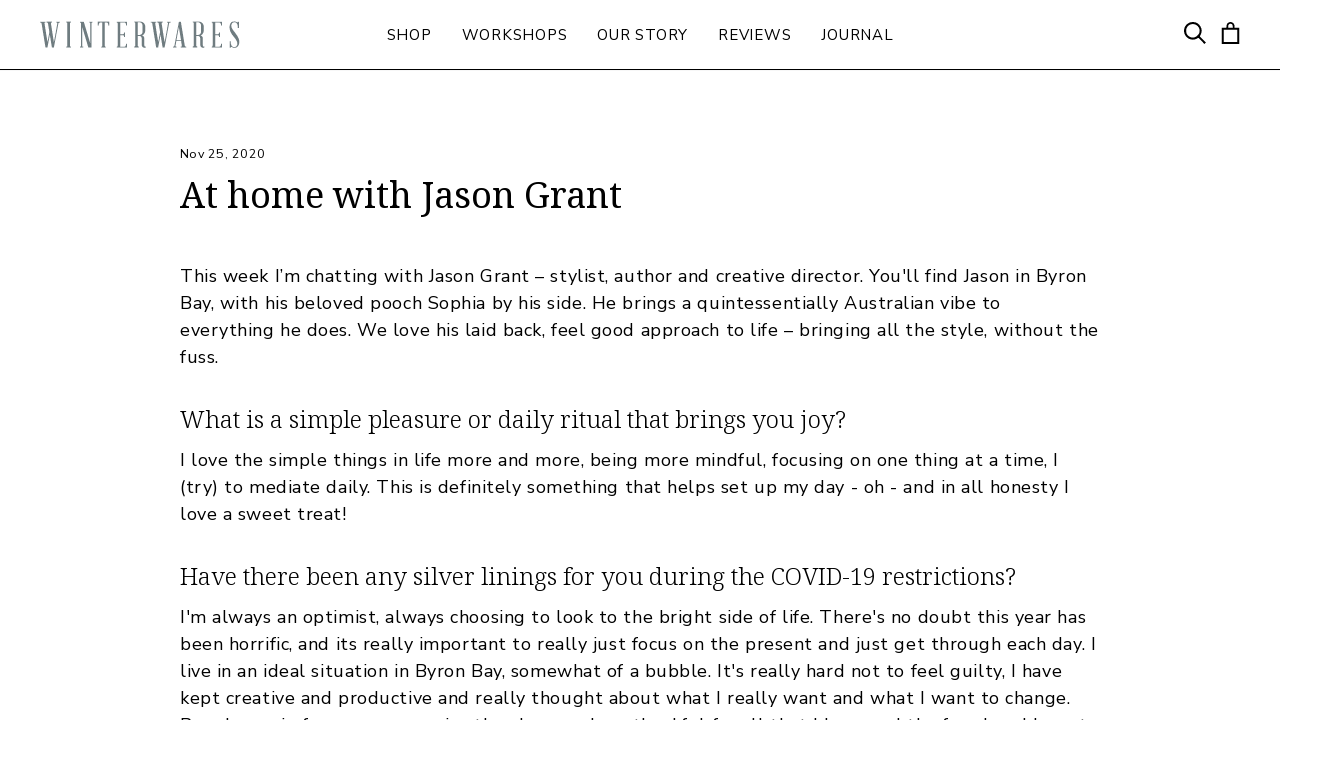

--- FILE ---
content_type: text/css
request_url: https://winterwares.com.au/cdn/shop/t/23/assets/custom.css?v=78218108923003734701739011959
body_size: 8661
content:
@import"https://fonts.googleapis.com/css2?family=Noto+Serif:wght@100;200;300;400;500;600;700;800;900&family=Nunito+Sans:wght@200;300;400;500;600;700;800;900;1000&family=Nunito:wght@200;300;400;500;600;700;800;900;1000&display=swap";html,body{overflow-x:hidden}.page-width{max-width:1400px}h2,.h2{font-family:"Noto Serif",serif!important;font-weight:300}body,p{font-family:Nunito Sans,sans-serif}html body{overflow-x:hidden}.btn{flex-wrap:wrap;display:flex;justify-content:center;align-content:center;background:transparent;border:.7px solid #000;height:40px;color:#000;font-family:Nunito,sans-serif;font-size:15px;font-weight:500;line-height:18px;letter-spacing:.75px}.btn:hover{border:.7px solid #586260}.announcement-link-text{font-family:Nunito Sans,sans-serif;font-style:normal;letter-spacing:.42px;color:#fff;font-weight:400;font-size:15px;line-height:26px}.announcement-bar{padding:6.5px 0}.site-header .site-nav__link{font-style:normal;font-weight:400;font-size:15px;letter-spacing:.05em;line-height:18px;color:#000}.site-header{box-shadow:none;border-bottom:1px solid #000000}.header-item--navigation .site-nav__link{padding:7.5px 20px}.header-item--left .site-nav{margin-left:-19px}.slick-list.draggable{overflow-x:hidden}a.site-nav__link.site-nav__link--icon.js-search-header{padding:3px}.index-image-with-text{border-bottom:1px solid #000}.index-image-with-text .page-width{max-width:1440px;padding:0;display:flex;justify-content:space-between}.index-image-with-text .image_contain,.index-image-with-text .text_contain{max-width:720px}.index-image-with-text .text_contain{min-width:720px;display:flex;justify-content:center;align-items:center;flex-direction:column}.index-image-with-text .text_contain h2{margin-bottom:15px;max-width:399px;color:#000;text-align:center;font-size:44px;line-height:56px;letter-spacing:2.2px}.index-image-with-text .text_contain h4{margin-bottom:24px;text-transform:none;max-width:218px;color:#000;text-align:center;font-size:20px;font-family:Nunito,sans-serif;font-weight:400;line-height:25px;letter-spacing:.8px}.index-image-with-text .text_contain a.btn{min-width:160px}.winterwares_content h2{min-width:964px;margin:0 auto 12px;color:#000;text-align:center;font-size:35px;line-height:55px;letter-spacing:1.75px}.winterwares_content{background:#f7f6f6;max-width:100%;padding:87px 0;border-bottom:1px solid #000}.index-section:has(>.winterwares_content){margin-top:0;margin-bottom:0}.winterwares_content p{max-width:842px;margin:0 auto;color:#000;text-align:center;font-size:18px;line-height:27px;letter-spacing:.36px}.winterwares_content .theme-block:has(>h2){margin-bottom:0}div#StickyHeaderWrap{height:auto!important}.index-featured-collection{background:#f7f6f6;position:relative;padding-bottom:65px;border-bottom:1px solid #000}.index-featured-collection .section-header__title{margin-bottom:0;color:#000;font-size:30px;line-height:46px;letter-spacing:1.5px;padding-top:67px}.index-featured-collection .section-header{margin-bottom:30px}.index-featured-collection .grid{margin:0 0 0 -61px}.index-featured-collection .grid__item{padding-left:61px}.index-featured-collection .grid-product__link{background:#fff}.index-featured-collection .grid-product__meta{padding:0;text-align:left}.index-featured-collection .grid-product__title{color:#000;font-size:20px;font-weight:300;line-height:25px;letter-spacing:1.16px;text-transform:capitalize;font-family:"Noto Serif",serif}.index-featured-collection .grid-product__price{margin-top:13px;color:#000;font-size:15px;font-family:Nunito Sans,sans-serif;line-height:15px;letter-spacing:.3px}.index-featured-collection .grid-product__image-mask .image-wrap{padding-bottom:490px!important}.index-featured-collection .grid--uniform .medium-up--one-third:nth-of-type(3n+1){clear:none}.index-featured-collection button{position:absolute;width:50px;height:50px;background:#dddbdb;border-radius:100%;color:transparent}.index-featured-collection .grid.grid--uniform{position:relative}.index-featured-collection button.slick-prev{right:72px;top:-78px}.index-featured-collection button.slick-prev:before{width:17px;height:19px;content:"";background:url(left-arrow.svg) center no-repeat;display:inherit;left:0;right:0;position:absolute;text-align:center;margin:0 auto;background-size:contain;top:15px}.index-featured-collection button.slick-next{right:0;top:-78px}.index-featured-collection button.slick-next:before{width:17px;height:19px;content:"";background:url(right-arrow.svg) center no-repeat;display:inherit;left:0;right:0;position:absolute;text-align:center;margin:0 auto;background-size:contain;top:15px}.index-featured-collection button.slick-prev.slick-disabled,.index-featured-collection button.slick-next.slick-disabled{background:#fff}.index-featured-collection .grid-product{margin-bottom:0}.index-logo-list .logo-bar__item{flex:0 1 78px;margin:0}.index-logo-list .logo-bar{justify-content:space-between;margin-bottom:0}.index-section:has(>.index-featured-collection){margin-bottom:0}.index-section:has(>.index-logo-list){margin:0}.index-logo-list{padding:22px 0;border-bottom:1px solid #000}.index-blog-section{margin-top:65px}.index-blog-section .section-header__title{color:#000;font-size:30px;line-height:46px;letter-spacing:1.5px}.index-blog-section .section-header{margin-bottom:30px}.index-blog-section .grid__item{padding-left:66px}.index-blog-section .grid{margin-left:-66px}.index-blog-section .article__grid-meta{text-align:left}.index-blog-section .article__excerpt{max-width:371px;margin-top:8px;color:#000;font-size:16px;font-family:Nunito Sans,sans-serif;line-height:25px;letter-spacing:.32px}.index-blog-section .article__title{color:#000;font-size:22px;font-family:"Noto Serif",serif;font-weight:300;line-height:34px;letter-spacing:0}.index-blog-section .article__grid-image .image-wrap{padding-bottom:470px!important}.index-blog-section .article__grid-image{margin-bottom:15px}.index-we-believe-sec{border-top:1px solid #000;border-bottom:none}.index-we-believe-sec .text_contain h2{margin-bottom:16px;max-width:489px;color:#000;text-align:left;font-size:30px;line-height:45px;letter-spacing:1.2px}.index-we-believe-sec .text_contain h4{max-width:446px;text-align:left;color:#000;font-size:18px;font-family:Nunito Sans,sans-serif;line-height:27px;letter-spacing:.36px}.index-we-believe-sec .text_contain{padding-left:82px;align-items:flex-start}.index-blog-section .article__grid-meta{margin-bottom:0}.index-section:has(>.index-blog-section){margin-bottom:65px}.footer_custom{display:flex;justify-content:space-between;background:#f7f6f6;border-top:1px solid #000}.footer_custom .footer_col1{max-width:469px;min-width:469px;padding:94px 0 0}.footer_custom .footer_col2{max-width:851px;min-width:851px;padding:60px 0 0 70px;border-left:1px solid #000}.footer_menu{display:flex;justify-content:space-between;max-width:780px}.footer_menu .site-footer__linklist{max-width:152px;min-width:152px}.footer_col1 .collapsible-content__inner p{max-width:362px;letter-spacing:0;margin-bottom:24px;color:#000;font-size:22px;font-family:"Noto Serif",serif;font-weight:300;line-height:32px}.footer_col1 .footer__item-padding{padding-right:0}.footer__newsletter-input{padding:14px;background-color:transparent;border:1px solid #000;max-width:323px;height:49px;margin-bottom:21px}.footer__newsletter{max-width:323px}.footer__newsletter-btn{margin-top:23px;position:relative;background:#586260;width:160px;height:40px;color:#fff;font-size:15px;font-family:Nunito,sans-serif;font-weight:500;line-height:18px;letter-spacing:.75px;text-transform:uppercase}.footer__newsletter-btn-label{display:block;font-size:15px;font-family:Nunito,sans-serif;font-weight:500;line-height:18px;letter-spacing:.75px;text-transform:uppercase}.footer__newsletter-input:focus{border:1px solid #000!important}.footer__title{margin-bottom:11px;color:#000;font-size:18px;font-family:Nunito Sans,sans-serif!important;line-height:18px;font-weight:400;letter-spacing:.9px}.site-footer__linklist a{padding:0;margin:5.23px 0;color:#000;font-size:15px;font-family:Nunito Sans,sans-serif;line-height:20px;letter-spacing:.3px}.footer-custom-content{padding-bottom:50px;position:relative;padding-top:40px;margin-top:37px}.footer-custom-content:before{content:"";border-top:1px solid #000;position:absolute;left:-70px;right:0;width:120%;top:0}.footer_custom_width{display:flex;justify-content:space-between;max-width:1320px;margin:0 auto}.footer-custom-content p{max-width:733px;margin-bottom:0;font-size:15px;font-family:Nunito Sans,sans-serif;line-height:25px;letter-spacing:.3px}.footer-custom-content .footer__item-padding{padding-right:0}.bottom-footer{background:#586260}.bottom-footer .footer_custom_width{align-items:center;padding:18px 0}.bottom-footer .payment-icons.footer__section{margin-top:0}.payment-icons li svg{display:none}.payment-icons li:before{width:41px;height:26px;display:inline-flex;background-size:contain!important}.payment-icons.inline-list li{display:inline-flex}.payment-icons li.american_express{display:none}.payment-icons li.american_express:before{content:"";background:url(amex.svg) no-repeat}.product_payment_icon li.american_express:before{background:none;background-color:#586260;-webkit-mask-image:url(amex.svg);mask-image:url(amex.svg)}.payment-icons li.apple_pay:before{content:"";background:url(apple-pay.svg) no-repeat}.product_payment_icon li.apple_pay:before{background:none;background-color:#586260;-webkit-mask-image:url(apple-pay.svg);mask-image:url(apple-pay.svg)}.payment-icons li.eftpos_au:before{content:"";background:url(eftpos_au.svg) no-repeat}.product_payment_icon li.eftpos_au:before{background:none;background-color:#586260;-webkit-mask-image:url(eftpos_au.svg);mask-image:url(eftpos_au.svg)}.payment-icons li.google_pay:before{content:"";background:url(g-pay.svg) no-repeat}.product_payment_icon li.google_pay:before{background:none;background-color:#586260;-webkit-mask-image:url(g-pay.svg);mask-image:url(g-pay.svg)}.payment-icons li.master:before{content:"";background:url(master.svg) no-repeat}.product_payment_icon li.master:before{background:none;background-color:#586260;-webkit-mask-image:url(master.svg);mask-image:url(master.svg)}.payment-icons li.paypal:before{content:"";background:url(paypal.svg) no-repeat}.product_payment_icon li.paypal:before{background:none;background-color:#586260;-webkit-mask-image:url(paypal.svg);mask-image:url(paypal.svg)}.payment-icons li.shopify_pay:before{content:"";background:url(shop_pay.svg) no-repeat}.product_payment_icon li.shopify_pay:before{background:none;background-color:#586260;-webkit-mask-image:url(shop_pay.svg);mask-image:url(shop_pay.svg)}.payment-icons li.unionpay:before{content:"";background:url(union-pay.svg) no-repeat}.product_payment_icon li.unionpay:before{background:none;background-color:#586260;-webkit-mask-image:url(union-pay.svg);mask-image:url(union-pay.svg)}.payment-icons li.visa:before{content:"";background:url(visa.svg) no-repeat}.product_payment_icon li.visa:before{background:none;background-color:#586260;-webkit-mask-image:url(visa.svg);mask-image:url(visa.svg)}.bottom-footer .footer_copyright .footer__small-text{color:#fff;font-size:15px;font-family:Nunito Sans,sans-serif;line-height:25px;letter-spacing:.3px;padding:0}.product_payment_icon li:before{width:63.801px;height:41.237px;-webkit-mask-size:100%;mask-size:100%;-webkit-mask-repeat:no-repeat;mask-repeat:no-repeat}.product_payment_icon{text-align:left!important;margin:-7px -4px 24px}.product-block.product-block_14{margin-bottom:0}.social-sharing__title{display:none}.product-single__meta .social-sharing{margin-top:24px;display:flex;justify-content:flex-start;align-items:center}.product-single__meta .social-sharing .title{font-weight:400;color:#000;font-size:18px;font-family:Nunito Sans,sans-serif;line-height:27px;letter-spacing:1.26px;margin-right:15px}.social-sharing__link{margin:0 14px 0 0}.shareicons{line-height:0}.collection-grid__wrapper .grid.grid--uniform{margin:0 0 0 -61px}.collection-grid__wrapper .grid__item{padding-left:61px;margin-bottom:60px}.collection_btn{position:absolute;left:0;top:0;border-bottom:1px solid #000;display:inline-flex;color:#000;font-size:18px;font-weight:400;font-family:Nunito Sans,sans-serif;line-height:27px;letter-spacing:.45px}.grid-product__image-mask .image-wrap{padding-bottom:490px!important}.collection-content{background:#f7f6f6}.grid-product__content .grid-product__meta{background:#fff;text-align:left;max-width:85%}.collection--header .text_contain{position:relative;max-width:572px;min-width:572px;margin:60px 0 0;align-items:flex-start}.collection--header .text_contain h2{font-size:35px;line-height:45px;letter-spacing:1.75px;font-weight:300}.collection_btn img{margin-right:12px}.collection-description p{font-size:18px;line-height:27px;letter-spacing:.54px;margin-bottom:30px;font-weight:400;padding-bottom:0!important}.template-collection .product-type-filter .filterbtn{margin-top:0}.collection-filter__item--count{display:none}.grid-product__content .grid-product__title{text-transform:capitalize;font-family:"Noto Serif",serif;color:#000;font-size:20px;font-weight:300;line-height:25px;letter-spacing:1.16px}.grid-product__content .grid-product__price{margin-top:13px;color:#000;font-size:15px;font-family:Nunito Sans,sans-serif;line-height:15px;letter-spacing:.3px;font-weight:400}.collection--header .page-width{max-width:1320px}.collection--header .image_contain{position:relative;margin-right:-5%;min-width:720px}.product-type-filter .collapsible-trigger-btn,.product-type-filter .tag__checkbox{display:none}.product-type-filter .tag__checkbox-wrapper:has(>input:checked){background:#e0dede}.product-type-filter ul.no-bullets.tag-list{display:flex;margin:0 -5px;max-width:100%;flex-wrap:wrap}.product-type-filter ul.no-bullets.tag-list li.tag{border:.7px solid #000;margin:0 5px;height:39px;min-width:130px;display:flex;justify-content:center;align-items:center}.product-type-filter .tag__checkbox-wrapper{width:100%;height:43px;color:#000;font-size:18px;font-family:Nunito Sans,sans-serif;line-height:18px;letter-spacing:.9px;margin-bottom:0;text-transform:uppercase;display:flex;justify-content:center;align-items:center}.product-type-filter .tag-list label:hover{text-decoration:none;background:#e0dede}.filterbtn{margin-top:15px;text-transform:uppercase;margin-bottom:16px;background:#e0dede;border:.7px solid #000;width:130px;height:39px;color:#000;font-size:13px;font-family:Nunito Sans,sans-serif;line-height:18px;letter-spacing:.75px;font-weight:500}.product-type-filter .tag--active>a,.product-type-filter .tag--active>label{font-weight:400}.collection--header .image_contain .img_wrapper{position:relative;width:100%;height:100%;padding-bottom:547px}.collection--header .image_contain .img_wrapper img{position:absolute;width:100%;height:100%;object-fit:cover}.page-content--product .page-width{max-width:1380px}.page-content--product .grid{margin:0}.page-content--product .grid__item{padding-left:0}.page-content--product{padding-top:30px;padding-bottom:0}.page-content--product .grid__item{width:50.69%}.page-content--product .product-single__meta{padding-left:49px}.page-content--product .grid__item.product-single__sticky{width:49.31%}.page-content--product h1.h2.product-single__title{font-size:30px;line-height:40px;font-weight:300;letter-spacing:1.5px}.product-block.product-block--header{margin-bottom:16.5px}.fa-star,.fa-star-checked,.fa-star-half-o,.fa-star-o,.stamped-fa-star,.stamped-fa-star-checked,.stamped-fa-star-half-o,.stamped-fa-star-o{color:#3d444a!important}.stamped-badge-caption{font-weight:400;color:#000;font-size:15px;font-family:Nunito Sans,sans-serif;line-height:27px;letter-spacing:.6px}.stamped-product-reviews-badge{margin-bottom:23px}.product-block--price .product__price{color:#000;font-size:27px;font-family:"Noto Serif",serif;font-weight:300;letter-spacing:2.214px}.product-block.product-block_1{margin-bottom:10px}.product-block hr{border-top-color:#959595}.product__policies{display:none}.product-block.product-block--price{margin-bottom:8px}.product-block.product-block_3{margin-top:11.2px;margin-bottom:24px}.product-block .variant__label,.product__quantity label{margin-bottom:4px;color:#000;font-size:18px!important;font-family:Nunito Sans,sans-serif;line-height:27px!important;letter-spacing:1.26px!important;text-transform:capitalize!important}.variant-wrapper--dropdown .variant-input-wrap select{font-weight:400;width:298px;height:38px;font-size:14px;font-family:Nunito Sans,sans-serif;line-height:18px;letter-spacing:.7px}.product-block[data-dynamic-variants-enabled]{margin-bottom:37px}.js-qty__num{height:40px}.js-qty__wrapper{height:44px;max-width:115px;min-width:115px;margin-top:5px}.product-block.product-block--sales-point{clear:both;float:none;width:100%;display:block;margin-bottom:31px}.product-block.quantity,.product-block.add-to-cart{float:left}.product-block.add-to-cart .product-block,.product-block.add-to-cart{margin-bottom:0}.product-block.add-to-cart{margin-left:15px;margin-top:36px;margin-bottom:32px}.product-block.add-to-cart form .add-to-cart{background:#586260!important;color:#fff;min-width:179px;height:40px;border:none}.product-block--sales-point .icon-and-text .sales-text{font-weight:400;font-size:15px;font-family:Nunito Sans,sans-serif;line-height:27px;letter-spacing:.57px}.product-block--sales-point .icon-and-text .sales-icon{display:flex;align-items:center;justify-content:center;margin-right:15px;width:50px;text-align:center}.product-block--tab .collapsible-trigger-btn{font-size:24px;letter-spacing:.048px;font-weight:300;font-family:"Noto Serif",serif;text-align:left;text-transform:none}.product-block--tab .collapsibles-wrapper--border-bottom{border-color:#959595}.product-block--tab .collapsibles-wrapper--border-bottom:has(>.collapsible-trigger-btn.is-open){padding-bottom:8.2px}.product-block--tab .collapsible-trigger-btn--borders+.collapsible-content .collapsible-content__inner{border:none;padding:0;max-width:560px;margin-top:-6px}.product-block--tab .collapsible-trigger-btn--borders{border:none;padding:16px 0}.product-block--tab .collapsible-content__inner p{font-size:18px;line-height:27px;letter-spacing:.54px;font-weight:400}.product-block--tab .collapsible-trigger-btn--borders .collapsible-trigger__icon{right:0}.compare_products{border-top:1px solid #000;padding-top:60px}.compare_products .grid.grid--uniform{margin:0 0 0 -20px}.compare_products .grid__item{width:25%;padding-left:20px}.compare_products .grid--uniform .medium-up--one-half:nth-of-type(odd){clear:none}.compare_products .image-wrap{margin-bottom:0;padding-bottom:304px!important;max-width:315px;position:relative;overflow:visible;background:transparent}.compare_products .image-wrap img{object-fit:contain;object-position:center;width:100%;height:100%}.index-section:has(>.compare_products){margin-top:34px;margin-bottom:37px}.compare_products .main--grid--bg{background:#ebeded;display:flex;flex-direction:column}.main--grid--bg h3{margin-bottom:0;font-size:19px;font-weight:400;line-height:27px;letter-spacing:.57px;font-family:Nunito Sans,sans-serif}.main--grid--bg .rte-setting h2{font-size:30px;font-family:"Noto Serif",serif;font-style:normal;font-weight:300;line-height:32px;letter-spacing:1.5px;max-width:236px;margin:0 auto 11px}.main--grid--bg .rte-setting p{font-size:18px;margin-bottom:11px;font-family:"Noto Serif",serif;font-style:normal;font-weight:300;line-height:normal;letter-spacing:.648px}.main--grid--bg>div{width:100%}.compare_products .main--grid--bg .rte-setting{margin-bottom:19px}.product-recipe{border-top:1px solid #000;background:#f7f6f6;padding-bottom:65px;border-bottom:1px solid #000}.product-recipe .feature-row{margin:0;background:#fff}.product-recipe .index-section{margin-top:65px}.product-recipe .feature-row__text .subheading{text-align:center;color:#000;font-size:18px;font-family:Nunito Sans,sans-serif;font-style:normal;font-weight:400;line-height:18px;letter-spacing:.18px}.product-recipe .feature-row__text h2{font-weight:300;color:#000;text-align:center;font-size:35px;font-style:normal;line-height:50px;letter-spacing:1.75px;max-width:539px;margin:8px auto 14.3px}.product-recipe .feature-row__text p span{max-width:495px;color:#000;text-align:center;font-size:18px;font-family:Nunito Sans!important;font-style:normal;font-weight:400;line-height:27px;letter-spacing:.36pxpx}.product-recipe .feature-row__text a{width:160px;margin:23px auto 0}.product-recipe .index-section{margin-bottom:0}[data-section-type=product-recommendations] .index-section{padding-top:62px;margin-top:0!important;background:#f7f6f6}[data-section-type=product-recommendations] .section-header__title{color:#000;font-size:39px;font-family:Noto Serif;font-style:normal;font-weight:300;line-height:55px;letter-spacing:1.755px}.customer-reviews h2{margin-bottom:0;color:#000;font-size:39px;font-style:normal;font-weight:300;line-height:55px;letter-spacing:1.755px}.index-section:has(>.customer-reviews){margin-top:60px;margin-bottom:0}div[data-widget-style*=standard] .stamped-header-title{font-family:"Noto Serif",serif!important;display:block!important;margin-bottom:0;color:#000;font-size:39px;font-style:normal;font-weight:300;line-height:55px;letter-spacing:1.755px}#stamped-main-widget{margin:0 0 -49px!important}.stamped-summary-ratings{display:none}div.stamped-container[data-widget-style],div[data-widget-style] div.stamped-container{max-width:1320px!important}.stamped-summary-actions-newreview{transform:translate(34px);display:flex;margin-top:-113px;justify-content:center;align-content:center;flex-wrap:wrap;border-radius:0!important;border:none!important;width:211px!important;height:44px!important;background:#586260!important;color:#fff!important;font-size:18px!important;font-family:Nunito Sans,sans-serif!important;font-weight:400!important;box-shadow:none!important;line-height:18px!important;letter-spacing:.9px!important;text-transform:uppercase!important}.stamped-summary-actions-newreview:before{display:none}.stamped-summary{margin-top:34px;border:1px solid #000;padding:22px 34px!important}.summary-overview .stamped-summary-caption-1 .stamped-summary-text-1 strong{padding:10px 22.8px;color:#fff;background:#586260;font-size:18px;font-family:Nunito Sans,sans-serif;font-style:normal;font-weight:400;line-height:18px;letter-spacing:.9px;text-transform:uppercase}.summary-overview{margin-bottom:0!important}.summary-overview .stamped-summary-caption-1{float:left}[data-version="2"] .stamped-summary-starrating{float:left;white-space:nowrap;width:100px;margin-left:15px;margin-top:9px}.stamped-header .stamped-summary-caption-2 .stamped-summary-text{margin-top:21px!important;font-family:Nunito Sans,sans-serif;font-weight:400;line-height:15px;letter-spacing:1.2px}.stamped-content .stamped-tab-container,.stamped-content .stamped-reviews-filter{display:none!important}.stamped-review{display:flex;border:1px solid #000;padding-top:0!important;border-top:1px solid #000!important}.stamped-review-body{padding:30px 34px}.stamped-review-header{max-width:342px;border-right:1px solid #000;padding:30px 34px}.stamped-review-avatar-content,.stamped-review-header .created{display:none!important}.stamped-review .author{color:#000;font-size:22px;font-family:Nunito Sans,sans-serif;font-style:normal;font-weight:400;line-height:normal;letter-spacing:2.86px}.stamped-verified-badge{display:flex;justify-content:flex-start;align-items:center;width:100%;max-width:229px;margin-bottom:24px;margin-top:13px;padding-bottom:21px;border-bottom:1px solid #000;font-family:Nunito Sans,sans-serif;color:#000!important;font-size:15px;font-weight:400;line-height:15px;letter-spacing:1.2px}.stamped-review-avatar:before{display:none!important}.stamped-verified-badge:before{content:"\e904";font-family:stamped-font;font-size:24px!important;position:relative;display:inline-block;right:0;margin-right:10px;bottom:0;color:#444}.stamped-review-header .review-location{display:none}.stamped-review-header-starratings .stamped-fa-star:before{font-size:24px;margin-right:5px}.stamped-review-footer{display:none!important}.stamped-review-header-title{text-align:left;color:#000;font-size:24px;margin:0!important;font-family:"Noto Serif",serif!important;font-style:normal;font-weight:300!important;line-height:40px;letter-spacing:.84px}p.stamped-review-content-body{color:#000;font-size:19px;max-width:822px;margin-top:8px;font-family:"Noto Serif",serif!important;font-style:normal;font-weight:300;line-height:27px;letter-spacing:.285px}.template-product .index-section:has(>.index-featured-collection){margin-top:0}div[data-widget-style*=standard] .stamped-header,.stamped-review{margin-bottom:24px!important}.product-bottom-slider{border-top:1px solid #000}.product-bottom-slider .feature-row{margin:0}.product-bottom-slider .page-width{max-width:100%;padding:0}.product-bottom-slider .feature-row .feature-row__item{flex:0 1 720px;margin:0;min-width:720px}.product-bottom-slider .index-section{margin:0}.product-bottom-slider .feature-row .feature-row__item.feature-row__text{flex:auto!important;min-width:640px}.product-bottom-slider .feature-row__text_wrapper{max-width:523px}.product-bottom-slider .feature-row__text_wrapper h2.h1{margin-bottom:15px;color:#000;font-size:30px;font-style:normal;font-weight:300;line-height:45px;letter-spacing:1.2px}.product-bottom-slider .feature-row__text_wrapper p{color:#000;font-size:18px;font-family:Nunito Sans,sans-serif;font-style:normal;font-weight:400;line-height:27px;letter-spacing:.54px}.product-block--tab .collapsible-trigger-btn svg.minus{display:none}.product-block--tab .collapsible-trigger-btn.is-open svg.minus{display:block}.product-block--tab .collapsible-trigger-btn.is-open svg.plus{display:none}.product-block--tab .collapsible-trigger-btn svg{position:absolute}.predictive__screen{background:transparent}predictive-search{max-width:100%}.site-header__search .page-width{max-width:100%;padding:0}.site-header__search{top:130px}predictive-search form{border:1px solid #000}predictive-search.is-active .btn--close-search{display:none}.search__input{height:80px;border:none;padding-left:57px;font-size:18px;font-family:Nunito Sans,sans-serif;font-style:normal;font-weight:400;line-height:18px;letter-spacing:.9px}.search__input::placeholder{opacity:1;text-transform:uppercase}.search__input:focus{border-color:transparent}.btn--search{right:auto;left:10px}.search__results{margin-top:1px}.search-content{background:#f7f6f6}.search-content .collection-filter{display:none}.page_privacy-policy .main-content{max-width:800px;margin:0 auto}.grid-product__link-wrapper{display:flex;align-items:center;justify-content:space-between;background-color:#fff;padding:18px 26px}.template-article .return-link{display:inline-flex}.template-article .page-width.page-width--narrow.page-content{max-width:1000px}.article .social-sharing{display:flex;justify-content:center;align-items:center}.template-article .shareicons{padding-left:10px}.article__body.rte,.article__body.rte p{color:#000;font-size:18px;font-family:Nunito Sans,sans-serif;line-height:27px;letter-spacing:.558px}.article__body.rte h3{margin:30px 0 10px;color:#000;font-size:24px;font-family:"Noto Serif",serif;font-weight:300;line-height:36px}.site-nav__item.dropdown_shop,.site-nav__item.dropdown_workshops{position:static}.filter-form .slider__inner .slider__slide{margin-bottom:11px}.user-info{top:0;left:-1000px;right:auto;-webkit-box-flex:0;-webkit-flex:0 0 auto;-ms-flex:0 0 auto;flex:0 0 auto;z-index:1000!important;-webkit-align-self:auto!important;-ms-flex-item-align:auto!important;align-self:auto!important;height:100vh;min-height:200vh;overflow:hidden;position:absolute;width:449px;margin:0;padding:0;border:0;font-size:100%;font:inherit;vertical-align:baseline;outline:none;background-color:#fff;border-right:1px solid #000}.dropdown_shop.is-active .user-info{z-index:999999999;position:absolute;left:365px;width:446px;transition:all 1s ease-out}.user-info-in{margin-top:60px;top:0;z-index:1000;display:-webkit-box;display:-webkit-flex;display:-ms-flexbox;display:flex;-webkit-box-orient:vertical;-webkit-box-direction:normal;-webkit-flex-direction:column;-ms-flex-direction:column;flex-direction:column;height:100%;overflow:hidden;position:absolute;left:0}.cc{text-align:right;position:relative}[data-section-type=product-recommendations] .index-section{padding-bottom:62px;margin-top:50px!important}[data-section-type=product-recommendations] .grid{display:flex;overflow-x:scroll;margin-left:-61px}[data-section-type=product-recommendations] .grid .grid__item{flex:0 0 460px;width:100%;max-width:460px;padding-left:61px}.CalendarAggregate-Container .main-heading{font-family:"Noto Serif",serif!important;font-weight:300!important;font-size:44px!important;line-height:56px!important;margin-bottom:20px!important;letter-spacing:2.2px!important}@media only screen and (min-width: 769px){.text_contain:has(>.collection-description.margnbtm){margin:50px 0 0}.product-bottom-slider .feature-row__text--left{padding-left:80px}.product-recipe .feature-row__item.feature-row__images{flex:0 1 567px}.product-recipe .feature-row__item.feature-row__text{flex:0 1 753px;padding-left:0}.product-recipe .feature-row__item.feature-row__text .feature-row__text_wrapper{max-width:607px;margin:0 auto;text-align:center}.site-header{padding:11px 0}.winterwares_content.our_story-rich-button h2{max-width:1040px;font-size:36px;line-height:51px}.our_story_rich-spaceing{padding:80px 0!important}.our_story-rich-button .btn{padding:11px 22px;font-size:15px;letter-spacing:.75px;margin-top:12px;margin-bottom:15px;max-width:396px}}@media (min-width:1020px) and (max-width:1430px){.footer_custom .footer_col1{max-width:initial;min-width:initial;padding:86px 30px 0;width:30%}.footer_custom .footer_col2{max-width:initial;min-width:initial;padding:44px 0 0 70px;border-left:1px solid #000;width:70%}.footer_col1 .collapsible-content__inner p{font-size:16px;line-height:26px}.bottom-footer{padding:0 30px}}@media (min-width:1330px){.footer_custom .footer_col2{padding:60px 0 0 70px}.footer_custom_width{min-width:1320px}.footer_custom .footer_col1{max-width:469px;min-width:469px;padding:94px 0 0}}@media (min-width:1020px) and (max-width:1300px){#BlogTagFilter li{margin:0 8px 17px}.header-item--navigation .site-nav__link{padding:7.5px 15px}.product_payment_icon li:before{width:46.801px;height:30.237px}.main--grid--bg .rte-setting h2{line-height:34px;font-size:29px}.index-featured-collection .grid-product__image-mask .image-wrap,.index-blog-section .article__grid-image .image-wrap,.grid-product__image-mask .image-wrap{padding-bottom:340px!important}.product-bottom-slider .feature-row .feature-row__item,.product-bottom-slider .feature-row .feature-row__item.feature-row__text{min-width:50%;flex:0 1 50%}.product-bottom-slider .feature-row__text_wrapper{max-width:395px}.index-image-with-text .image_contain,.index-image-with-text .text_contain{max-width:50%;min-width:50%}.index-image-with-text .text_contain{min-width:50%}.index-logo-list .logo-bar{flex-wrap:nowrap;overflow-x:scroll}.index-logo-list .logo-bar__item{flex:0 1 95px}.index-image-with-text .page-width{padding-right:10px}.collection--header .text_contain{padding-left:10px}.collection--header .text_contain h2{font-size:32px;line-height:47px}.collection_btn{left:10px}}@media (min-width:1500px){.footer_custom_width{max-width:1440px;margin:0 auto}.footer-custom-content{padding-top:51px;margin-top:37px;padding-left:64px;width:100%}}@media (max-width:1200px) and (min-width:800px){.section-header #BlogTagFilter li{margin:0 8px 17px}}@media (max-width:900px){.CalendarAggregate-Container .main-heading{font-family:"Noto Serif",serif!important;font-weight:300!important;font-size:22px!important;line-height:32px!important;margin-bottom:20px!important;letter-spacing:1.54px!important}product-recommendations .page-width.page-width--flush-small{padding-right:0}[data-section-type=product-recommendations] .index-section{padding-bottom:34px;padding-top:50px;margin-top:25px!important}[data-section-type=product-recommendations] .grid .grid__item{flex:0 0 336px;width:336px;padding-left:20px}[data-section-type=product-recommendations] .grid{margin-left:-20px}product-recommendations .grid-product__image-mask .image-wrap{padding-bottom:380px!important}[data-section-type=product-recommendations] .section-header__title{letter-spacing:1.488px;line-height:34px;font-size:24px}product-recommendations .grid-overflow-wrapper .grid__item:first-child{margin-left:0}.compare_products .section-header{margin-bottom:24px!important}.compare_products .section-header.text-center h2{font-size:26px!important;font-weight:300!important;line-height:34px!important;letter-spacing:1.872px!important}.compare_products .section-header.text-center{text-align:center!important}.product-block.add-to-cart form .add-to-cart{height:36px}.product-block.product-block--price{margin-bottom:5px}.product-block.product-block_1{margin-bottom:12px}.product-block.product-block_3{margin-top:11.4px}.stamped-product-reviews-badge{margin-bottom:19px}.variant-wrapper--dropdown .variant-input-wrap select{font-weight:400;width:269px;height:34px;font-size:12px!important;font-family:Nunito Sans,sans-serif;line-height:18px;letter-spacing:.6px}select{background-size:9px}.index-logo-list .logo-bar::-webkit-scrollbar,.index-blog-section .grid.grid--uniform::-webkit-scrollbar{display:none}.stamped-badge-caption{font-size:13px;line-height:24px;letter-spacing:.52px}span.tag__text{font-size:12px!important;font-weight:400!important;line-height:18px!important;letter-spacing:.588px!important}.grid-product__link .open-icon-wrap{width:28px;min-width:28px;height:28px}.page-full,.page-width{padding:0 20px}.mobile-nav__sublist.collapsible-content--all{height:auto!important;opacity:1;transition:opacity 1s cubic-bezier(.25,.46,.45,.94),height .35s cubic-bezier(.25,.46,.45,.94);visibility:visible}.mobile-nav__link--button{display:none}.mobile-nav__sublist.collapsible-content--all .collapsible-content__inner{transform:translateY(0)}.btn--search svg{width:16px}.btn--search{top:26px}predictive-search form{margin:0}.site-header__search{top:85px}.announcement-bar{padding:11.5px 0}.search__input{height:46px;font-size:14px;line-height:18px;letter-spacing:.7px;padding-left:43px}.site-header{padding:13.5px 0 12.8px}.btn{height:36px;font-size:14px;line-height:18px;letter-spacing:.588px}.announcement-link-text{font-size:14px;line-height:14px;letter-spacing:.392px}.site-header__logo a{width:166px}.site-header__logo a img{max-height:22px;max-width:166px;min-width:166px;min-height:22px}.site-header .site-nav__link svg{height:16px}.index-image-with-text .image_contain,.index-image-with-text .text_contain{max-width:100%}.index-image-with-text .page-width{justify-content:center;flex-direction:column}.index-image-with-text .text_contain{min-width:100%}.index-image-with-text .text_contain h4{font-size:16px;line-height:22px;letter-spacing:.8px;max-width:188px;margin-bottom:20px}.index-image-with-text .text_contain a.btn{min-width:136px;margin-bottom:43px}.winterwares_content{padding:50px 0}.winterwares_content h2{font-size:26px;line-height:34px;letter-spacing:.91px;margin:0 auto 10px;min-width:336px;max-width:336px}.winterwares_content p{font-size:14px;line-height:21px;letter-spacing:.42px;max-width:348px}.winterwares_content .theme-block:has(>.rte){margin-bottom:0}.index-featured-collection .section-header__title{font-weight:300;font-size:24px;line-height:32px;letter-spacing:1.68px;max-width:285px;margin:0 auto;text-align:center;padding-top:45px}.index-section .index-featured-collection button{display:none!important}.index-featured-collection .grid__item{padding-left:20px}.index-featured-collection .grid--uniform .small--one-half:nth-of-type(odd){clear:none}.index-featured-collection .grid{margin:0 0 0 -20px}.index-featured-collection .page-width+.page-width{padding:0}.index-featured-collection .grid-product__image-mask .image-wrap{padding-bottom:390px!important}.index-featured-collection .grid-product__title{font-size:16px;line-height:19.769px;letter-spacing:.928px}.index-featured-collection .grid-product__price{margin-top:10px;font-size:12px;line-height:11.861px;letter-spacing:.24px}.index-featured-collection .section-header{margin-bottom:24px}.index-featured-collection{padding-bottom:25px}.index-logo-list .logo-bar__item{flex:0 1 64px;margin:0 6.5px;min-width:64px}.index-logo-list{padding:20px 0}.index-blog-section{margin-top:45px}.index-logo-list .logo-bar{flex-wrap:nowrap;overflow-x:scroll}.index-blog-section .section-header__title{font-size:24px;line-height:32px;letter-spacing:1.68px;max-width:258px;margin:0 auto;text-align:center}.index-blog-section .section-header{margin-bottom:24px}.index-blog-section .grid{margin-left:-24px}.index-blog-section .grid.grid--uniform{margin-left:-24px;flex-wrap:nowrap;display:flex;overflow-x:scroll}.index-blog-section .grid__item{padding-left:24px}.index-blog-section .grid__item.medium-up--one-third{min-width:340px}.index-blog-section .article__grid-image .image-wrap{padding-bottom:365px!important}.index-blog-section .article__grid-image{margin-bottom:18px}.index-blog-section .article__title{font-size:20px;line-height:28.727px}.index-blog-section .page-width{padding-right:0}.index-blog-section .article__excerpt{max-width:271px;font-size:14px;line-height:21.545px;letter-spacing:.434px;margin-top:6px}.index-section:has(>.index-blog-section){margin-bottom:45px}.index-we-believe-sec.text_contain h2{margin-bottom:10px;margin-top:38px}.footer_menu{justify-content:center;max-width:100%;padding-left:20px;padding-right:20px;flex-direction:column}.footer_custom .footer_col2{max-width:100%;min-width:100%;padding:23px 0 0;border-left:none}.footer_custom .footer_col1{max-width:100%;min-width:100%;padding:0 20px 24px;border-bottom:1px solid #000}.footer_custom_width,.footer_custom{flex-direction:column}.footer_col1 .collapsible-trigger-btn{display:none}.footer_col1 #Footer-newsletter-form{height:auto!important;opacity:1!important;overflow:hidden!important;visibility:visible!important}.footer_col1 #Footer-newsletter-form p{font-size:18px;line-height:28px;letter-spacing:1.26px;min-width:342px;margin:40px auto 20px;text-align:center}.footer__newsletter-input{max-width:374px;height:42px;min-width:374px;padding:8px 12px;font-size:14px!important;margin-bottom:10px}.footer__newsletter{max-width:374px;text-align:center}.footer__newsletter-btn{top:auto;transform:none;margin:10px auto 0;width:136px;font-size:14px;line-height:18px;letter-spacing:.49px;height:36px}.footer_col1 #Footer-newsletter-form .collapsible-content__inner{transform:translateY(0)}.menu1,.menu2,.menu3{border-bottom:1px solid #000}.footer_menu .footer__title{padding:17px 10px 17px 0;font-size:16px;letter-spacing:.8px;line-height:16px;margin-bottom:0;text-align:left!important}.footer-custom-content:before{display:none}.footer-custom-content{padding:0;margin-top:24px}.footer-custom-content .footer__collapsible{padding:0 0 9px}#Footer-custom-content{height:auto;opacity:1;visibility:visible}#Footer-custom-content .collapsible-content__inner{transform:none}.footer-custom-content p{margin:0 auto 15px;min-width:374px;font-size:14px;text-align:center;letter-spacing:.434px;line-height:21.545px;max-width:374px}.footer_copyright{order:2}.payment-icons li:before{background-size:contain!important;height:26px;width:40px}.payment-icons li{margin:0 2px}.bottom-footer .footer_custom_width{padding:20px 0}.bottom-footer .payment-icons.footer__section{margin-bottom:14px}.bottom-footer .footer_copyright .footer__small-text{font-size:12px;line-height:21.545px;letter-spacing:.372px;padding:0}.site-footer__linklist a{font-size:14px;letter-spacing:.42px;margin:3px 0}.footer_menu .site-footer__linklist{margin-bottom:24px}.site-footer__linklist{margin:-5px 0 0}.footer_menu .footer__collapsible{padding:0;margin-bottom:12px}.footer_menu .collapsible-content--small.is-open{height:auto!important}.footer_menu .collapsible-trigger.is-open .minus{display:block;margin-top:4.5px}.footer_menu .collapsible-trigger.is-open .plus{display:none}.footer_menu .collapsible-trigger .plus{margin-top:1px;display:block}.footer_menu .collapsible-trigger .minus{display:none}.collection-sidebar.small--hide{display:block!important;padding-right:0!important}.collection--header .text_contain{order:2;padding:0 20px;margin:30px auto 0}.collection--header .image_contain .img_wrapper{padding-bottom:374px}.collection-grid__wrapper .grid__item{padding-left:14px}.collection-grid__wrapper .grid.grid--uniform{margin:0 0 0 -14px}.grid-product__image-mask .image-wrap{padding-bottom:240px!important}.grid-product__link-wrapper{padding:19px 25px 19px 30px}.collection-grid__wrapper .grid__item{margin-bottom:14px}.collection-grid__wrapper .collection-filter{display:none}.collection-content{padding-top:40px}.product-type-filter ul.no-bullets.tag-list li.tag{margin:0 3px;height:36px;min-width:118px}.product-type-filter .tag__checkbox-wrapper{height:35px;font-size:14px;line-height:18px;letter-spacing:.588px;font-weight:400}.product-type-filter ul.no-bullets.tag-list{margin:0 -3px;max-width:100%;min-width:100%;flex-wrap:wrap}.filter-form .slider__inner .slider__slide{margin-bottom:6px}.filterbtn{margin-bottom:12px;width:118px;height:36px;font-size:14px;letter-spacing:.588px;font-weight:400;line-height:18px}.collection-description p{font-size:14px;line-height:21.545px;letter-spacing:.434px;max-width:362px;margin-bottom:22px}.collection--header .text_contain h2{margin-top:23px;font-size:26px;line-height:38px;letter-spacing:.91px;margin-bottom:12px;font-weight:300}.collection_btn{position:relative;font-size:14px;line-height:20px;letter-spacing:.35px;color:#000;font-weight:400}.collection_btn img{margin-right:10px;width:16px;height:auto}.collection-sidebar{margin-bottom:24px}.page-content--product .grid__item.product-single__sticky,.page-content--product .grid__item{width:100%}.page-content--product .product-single__meta{padding-left:0}.sales-point .icon-and-text{justify-content:flex-start;text-align:left}.compare_products .grid__item{min-width:193px;padding-left:12px;width:100%;max-width:193px}.compare_products .grid.grid--uniform{margin:0 0 0 -12px}.main--grid--bg h3{color:#000;font-size:10px;line-height:14px;letter-spacing:.3px}.grid--product-images--partial .flickity-slider .product-main-slide{margin-right:0;width:100%}.page-content--product{padding-left:20px;padding-right:20px;padding-top:20px}.page-content--product .page-width{padding:0}.product__main-photos{margin-left:0;margin-right:0}.product__photo-zoom{display:none}.product-image-main .image-wrap{padding-bottom:469px!important}.product__photos .flickity-page-dots{bottom:8px;background:#9b9b9b66;padding:0 15px;border-radius:10px;width:fit-content;margin:0 auto;left:0;right:0}.product__photos .flickity-page-dots .dot{opacity:1;width:5px;height:5px;margin:0 2px;border:.5px solid #fff;background:transparent}.product__photos .flickity-page-dots .dot.is-selected{background:#fff}.page-content--product h1.h2.product-single__title{font-size:24px;line-height:34px;letter-spacing:1.488px}.product-single__meta{text-align:left;margin-top:-6px}.product-block.product-block--header{margin-bottom:11px}.product-block--price .product__price{font-size:20px;letter-spacing:1.64px}.product-block .variant__label,.product__quantity label{margin-bottom:8px;font-size:14px!important;line-height:21.545px!important;letter-spacing:.434px!important}.product-block.product-block_3{margin-bottom:13px}.product-block[data-dynamic-variants-enabled]{margin-bottom:28.5px}.js-qty__wrapper{min-width:127px;max-width:127px;height:36px;margin-top:0}.js-qty__num{height:36px}.product-block.add-to-cart{margin-top:30px;margin-left:12px}.product-block.add-to-cart form .add-to-cart{min-width:193px}.product-block.quantity,.product-block.add-to-cart{margin-bottom:22.2px}.product-block--sales-point .icon-and-text .sales-text{font-size:12px;line-height:normal;letter-spacing:.456px}.product-block--sales-point .icon-and-text .sales-icon{margin-right:8px;width:40px}.product-block--sales-point+.product-block--sales-point{margin-top:-21px}.product_payment_icon{margin:-15px -4px 20px}.product-block--tab .collapsible-trigger-btn{font-size:18px;letter-spacing:.036px}.product-block--tab .collapsible-content__inner p{font-size:14px;line-height:21.545px;letter-spacing:.434px}.product-block--tab .collapsible-trigger-btn--borders{padding:15px 0 12px}.product-block--tab .collapsible-trigger-btn--borders+.collapsible-content .collapsible-content__inner{margin-top:0;max-width:371px}.product-single__meta .social-sharing{margin-top:-9px}.product-single__meta .social-sharing .title{font-size:14px;line-height:21.545px;letter-spacing:.434px;margin-right:10px}.social-sharing__link{margin:0 5px 0 0;width:20px}.social-sharing__link svg{width:20px;height:20px}.index-section:has(>.compare_products){margin-top:20px;margin-bottom:32px}.compare_products{padding-top:45px}.compare_products .section-header{margin-bottom:24px}.main--grid--bg .rte-setting h2{font-size:20px;line-height:22px;letter-spacing:.04px;max-width:137px;margin:0 auto 6px}.main--grid--bg .rte-setting p{font-size:10px;letter-spacing:.36px;margin-bottom:0}.compare_products .image-wrap{padding-bottom:178px!important;max-width:181px}.compare_products .main--grid--bg .rte-setting{margin-bottom:14px}.compare_products .grid--flush-bottom>.grid__item{margin-bottom:12px}.product-recipe .feature-row--50 .feature-row__images{padding-left:0;padding-right:0}.product-recipe .index-section{margin-top:45px}.product-recipe .feature-row__text{padding:50px 20px 0}.product-recipe .feature-row__text .subheading{font-size:14px;line-height:18px;letter-spacing:.14px}.product-recipe .feature-row__text h2{font-size:26px;margin-top:6px;line-height:38px;letter-spacing:.91px;margin-bottom:12px}.product-recipe .feature-row__text p span{max-width:330px;font-size:14px;line-height:21.545px;letter-spacing:.434px;display:block;margin:0 auto}.product-recipe .feature-row__text a{width:136px;margin:22px auto 50px}.product-recipe{padding-bottom:45px}.template-product .index-featured-collection .section-header__title{max-width:373px;font-size:24px;line-height:32px;letter-spacing:.96px}div[data-widget-style*=standard] .stamped-header-title{font-size:30px;line-height:46px;letter-spacing:1.5px}div.stamped-container[data-widget-style]{margin:5px auto!important}.stamped-review{flex-direction:column;justify-content:center;align-items:center}.stamped-review-header{border-bottom:1px solid #000;border-right:none;padding:24px 24px 23px;max-width:100%}.stamped-verified-badge:before{font-size:17px!important;margin-right:6px}.stamped-verified-badge{max-width:306px;font-size:13px;line-height:15px;letter-spacing:1.04px;margin-top:10px;padding-bottom:15px;margin-bottom:14px}.stamped-review .author{font-size:18px;line-height:22px;letter-spacing:2.34px}.stamped-review-header-starratings .stamped-fa-star:before{font-size:15px;margin-right:5px}.stamped-review-body{padding:24px}.stamped-review-header-title{font-size:18px;line-height:40px;letter-spacing:.63px}p.stamped-review-content-body{max-width:100%;font-size:14px;margin-top:8px;line-height:24px;letter-spacing:.21px}.stamped-review-content{margin:0}.stamped-review-image{display:none}div[data-widget-style*=standard] .stamped-header,.stamped-review{margin-bottom:12px!important}.stamped-summary-actions-newreview{margin-top:-96px;width:193px!important;height:36px!important;font-size:15px!important;letter-spacing:.75px!important;transform:translate(30.5%,-406%)}.stamped-summary{margin-top:85px}.summary-overview .stamped-summary-caption-1 .stamped-summary-text-1 strong{font-size:14px;line-height:22px;padding:9.5px 23.856px;letter-spacing:.434px}[data-widget-type=minimal] .stamped-summary-starrating i:before,div[data-widget-style*=standard] .stamped-summary-starrating i:before{font-size:16px!important}[data-version="2"] .stamped-summary-starrating{margin-left:-4px;margin-top:10px}.stamped-summary-caption .stamped-summary-text-1{line-height:21px}.stamped-header .stamped-summary-caption-2 .stamped-summary-text{font-size:13px;line-height:13px;letter-spacing:1.04px}span.stamped-summary-caption.stamped-summary-caption-2{width:100%;text-align:left}span.stamped-summary-caption.stamped-summary-caption-2 .stamped-summary-text{margin-top:18px!important}div[data-widget-style*=standard] .stamped-summary-actions{height:0}.stamped-header .stamped-summary{padding-bottom:0!important}.product-bottom-slider{margin-top:45px;margin-bottom:-22px}#stamped-main-widget{margin:-40px 0 -49px!important}#NavDrawer .drawer__header{border-bottom:none!important}#NavDrawer.drawer--left{left:-100%;width:100%}#NavDrawer.drawer{max-width:100%!important}#NavDrawer.drawer--left.drawer--is-open{transform:translate(100%)}a.mobile-nav__link{color:#000;font-family:Noto Serif;font-size:24px;font-style:normal;font-weight:300!important;line-height:normal;letter-spacing:1.68px;text-transform:capitalize!important;padding:0 0 18px 20px}.mobile-nav__item:not(.mobile-nav__item--secondary)+.mobile-nav__item--secondary{margin-top:0!important}.mobile-nav__sublist .mobile-nav__item:last-child{padding-bottom:0!important}.mobile-nav__sublist .mobile-nav__faux-link,.mobile-nav__sublist .mobile-nav__link{padding:0 0 18px 20px}.mobile-nav__item{padding:0}.mobile-nav__item:after{display:none}}.site-header--opening .user-info{top:0}.user-info a.site-nav__dropdown-link.site-nav__dropdown-link--second-level{color:#000;font-family:Noto Serif;font-size:30px;font-style:normal;font-weight:300;line-height:normal;letter-spacing:2.1px;padding:0 0 18px 30px}.user-info-in .text-left{margin:0}.site-nav__dropdown{display:none!important}.cc svg{cursor:pointer;margin:24px}.site-nav__details svg{display:none}.collection-description p:empty{display:none}.product-type-filter ul.no-bullets.tag-list::-webkit-scrollbar{display:none}@media (max-width:400px){.footer_custom_width{justify-content:center;max-width:100%}.footer__newsletter-input,.footer__newsletter{max-width:100%;min-width:100%}}@media (min-width: 767px){.grid-product__link .open-icon-wrap{position:absolute;right:26px}}span.tag__text{color:#000;text-align:center;font-family:Nunito;font-size:13px;font-style:normal;font-weight:500;line-height:18px;letter-spacing:.75px}.compare_products .section-header.text-center{text-align:left!important}.compare_products .section-header.text-center h2{color:#000;font-family:Noto Serif;font-size:39px;font-style:normal;font-weight:300;line-height:55px;letter-spacing:1.755px}.compare_products .section-header{margin-bottom:40px}.shopify-app-block div.stamped-container[data-widget-style]{margin:30px auto 13px!important}.product__thumb-item .image-wrap.loaded{padding-bottom:150px!important}.product__thumbs--below .product__thumb-item{width:100%;height:100%;max-width:154px}.product__thumbs--below .product__thumb-item{vertical-align:text-top}.user-info a.site-nav__dropdown-link.site-nav__dropdown-link--second-level:hover{color:#717c7f}#BlogTagFilter{display:flex;flex-wrap:wrap;margin:0 -8px}#BlogTagFilter li a{color:#000;text-align:center;font-family:Nunito Sans,sans-serif;font-size:15px;font-style:normal;font-weight:500;line-height:18px;letter-spacing:.75px}#BlogTagFilter li{width:auto;height:43px;color:#000;font-size:18px;font-family:Nunito Sans,sans-serif;line-height:18px;letter-spacing:.9px;text-transform:uppercase;display:flex;justify-content:center;align-items:center;padding:10px 15px;margin:0 8px;border:.7px solid #000;min-width:160px}.blogpage_filter{display:flex;justify-content:center;align-items:center;width:160px;font-size:15px;margin:30px 0 15px!important}#BlogTagFilter li.selected{background:#e0dede}[data-section-type=blog] .section-header--with-link{align-items:flex-start;display:flex;flex-direction:column}@media (max-width:767px){#BlogTagFilter li{height:35px;margin:4px;padding:10px 6px}#BlogTagFilter li a{font-size:14px}}.article-products{background:#f7f6f6;padding-top:67px;padding-bottom:67px}.article-products .section-header{margin-bottom:30px}@media (max-width: 900px){.article-products{padding-bottom:45px}.article-products .section-header__title{padding-top:45px}}.our-process-text .btn{background:transparent;width:auto;padding:13px 22px;color:#000;font-weight:400;text-align:center;font-size:18px;font-family:Nunito Sans,sans-serif;line-height:18px;letter-spacing:.9px;border:1px solid #000;margin-top:10px}.our-process-text .btn{padding:11px 22px;font-size:15px;letter-spacing:.75px;margin-top:12px;margin-bottom:0;max-width:396px}.our-people-meet{background:#fff;border-top:1px solid #000;border-bottom:1px solid #000;padding:80px 0 28px}.our-people-meet p{font-family:Nunito Sans,sans-serif!important}.our-people-meet h3{font-size:20px;font-family:"Noto Serif",serif;margin-bottom:7px}.our-people-meet p.sub-heading{font-size:16px;font-family:"Noto Serif",serif!important}.our-people-meet .section-header{margin-bottom:30px}.rich-text-our-new,.our-process-text{padding:80px 0}.our-people-meet .text-spacing{margin-bottom:30px}.our-people-meet .grid__item{padding-left:53px}.our-people-meet .grid{margin:0 0 0 -53px}.index-section:has(>.rich-text-our-new),.index-section:has(>.our-process-text){background:#f7f6f6}.rich-text-our-new p,.our-process-text p{max-width:923px;margin:0 auto}@media only screen and (max-width:900px){.our-people-meet .main--grid--bg .rte-setting p{font-size:15px}.rich-text-our-new,.our-process-text{padding:40px 20px}.our-people-meet{padding:50px 0 0}.our-process-text .btn{padding:9px 17px}.rich-text-our-new p,.our-process-text p{max-width:500px;margin:0 auto}}@media only screen and (min-width:901px) and (max-width:1440px){.rich-text-our-new,.our-process-text{padding:80px 20px}}.index-section:has(>.member-content){margin:0;background:#f7f6f6;padding:50px 0;border-bottom:1px solid #000}.member-content h2{font-size:45px;letter-spacing:2.2px;line-height:65px;font-weight:500;max-width:1098px;margin:auto}.index-image-with-text.membership-image-with-text.member-our-story .text_contain h2{font-size:36px;line-height:46px;margin-bottom:20px}.index-image-with-text.membership-image-with-text.member-our-story .text_contain h4{font-size:17px;font-weight:300;letter-spacing:.75px;max-width:100%;width:85%}.index-image-with-text.membership-image-with-text.member-our-story a.btn{height:50px;padding-top:14px}.member-rich-text .monthly-membership-content h2{color:#000;font-size:44px;line-height:56px;margin-bottom:26px}.member-rich-text .monthly-membership-content .rte p{color:#000}.member-rich-text .monthly-membership-content .theme-block:not(:last-child){margin-bottom:0}.member-rich-text .monthly-membership-content a.btn{color:#000;border:.7px solid #000}.member-rich-text .monthly-membership-content a.btn:hover{color:#fff;border:.7px solid transparent}.member-rich-text .monthly-membership-content .rte .enlarge-text p{font-family:"Noto Serif",serif!important;margin-bottom:10px}.member-rich-text .monthly-membership-content .rte>p{margin-bottom:24px}.member-rich-text:has(>.monthly-membership-content){border-bottom:none}@media (max-width:1250px){.index-image-with-text.membership-image-with-text.member-our-story .text_contain h2{font-size:30px;line-height:40px;margin-bottom:24px}.index-image-with-text.membership-image-with-text.member-our-story .text_contain h4{font-size:15px;width:93%;letter-spacing:.75px;margin-bottom:24px}.index-image-with-text.membership-image-with-text.member-our-story .text_contain{width:43%}.index-image-with-text.membership-image-with-text.member-our-story a.btn{height:40px;padding-top:11px}.member-rich-text .monthly-membership-content h2{font-size:40px;line-height:50px}}@media (max-width:1025px){.index-image-with-text.membership-image-with-text.member-our-story .text_contain h2{font-size:25px;line-height:35px;margin-bottom:10px}.index-image-with-text.membership-image-with-text.member-our-story .text_contain h4{font-size:14px;margin-bottom:20px;line-height:21px}}@media (min-width:767px) and (max-width:1025px){.member-content h2{font-size:38px;line-height:54px}}@media (max-width:900px){.index-section:has(>.member-content){padding:40px 0}.member-content h2{font-size:24px;letter-spacing:.8px;line-height:40px}.index-image-with-text.membership-image-with-text.member-our-story a.btn{height:30px;font-size:12px;min-width:auto}.index-image-with-text.membership-image-with-text.member-our-story .text_contain h4{font-size:13px;margin-bottom:17px;line-height:17px}.index-image-with-text.membership-image-with-text.member-our-story .text_contain h2{font-size:21px;line-height:28px}.member-rich-text .monthly-membership-content h2{font-size:30px;line-height:40px;margin-bottom:20px}.member-rich-text .monthly-membership-content .rte .enlarge-text p{font-size:16px;line-height:21px}.member-rich-text .monthly-membership-content .theme-block:has(>.rte){margin-bottom:0}}@media (min-width:670px) and (max-width:768px){.index-image-with-text.membership-image-with-text.member-our-story .image_contain{position:relative;padding-bottom:50%}.index-image-with-text.membership-image-with-text.member-our-story .image_contain img{position:absolute;width:100%;height:100%;object-fit:cover;left:0;right:0}}@media (max-width:669px){.index-image-with-text.membership-image-with-text.member-our-story .text_contain{width:100%}.index-image-with-text.membership-image-with-text.member-our-story .text_contain h4{width:97%;font-size:14px;line-height:21px;letter-spacing:.434px}.index-image-with-text.membership-image-with-text.member-our-story a.btn{min-width:auto;height:36px;font-size:14px}.member-content h2{font-size:19px;line-height:28px!important}}@media (max-width:430px){.member-content h2{line-height:28px!important}.member-rich-text .monthly-membership-content h2{margin-bottom:15px}.member-rich-text .monthly-membership-content .rte>p{margin-bottom:19px}}
/*# sourceMappingURL=/cdn/shop/t/23/assets/custom.css.map?v=78218108923003734701739011959 */


--- FILE ---
content_type: image/svg+xml
request_url: https://winterwares.com.au/cdn/shop/files/winterwares-logo.svg?v=1687346900&width=110
body_size: 4969
content:
<svg width="248" height="34" viewBox="0 0 248 34" fill="none" xmlns="http://www.w3.org/2000/svg">
<path d="M20.1871 0.427925H24.6913V1.58963C24.3754 1.52848 24.09 1.52848 23.8047 1.58963C23.5601 1.65077 23.3359 1.78323 23.1321 1.97685C22.9283 2.18066 22.7856 2.49656 22.6939 2.93475C22.6939 2.96532 22.6124 3.4239 22.4596 4.33084C22.3067 5.22759 22.0927 6.39947 21.8278 7.83632C21.5628 9.27316 21.2673 10.9138 20.9208 12.7583C20.5845 14.6027 20.2381 16.4676 19.9018 18.3528C19.0967 22.8366 18.1898 27.9114 17.1606 33.5772H14.7454C14.5009 31.9366 14.2155 30.2042 13.9098 28.3801C13.6653 26.8006 13.3799 25.0479 13.0742 23.1117C12.7685 21.1755 12.4526 19.1884 12.1469 17.1503C11.7801 19.1986 11.4132 21.1755 11.0565 23.1117C10.6999 25.0479 10.384 26.8006 10.1088 28.3801C9.77255 30.2042 9.45668 31.9366 9.18154 33.5772H6.76636L4.35125 18.3528C4.04554 16.4676 3.75003 14.6027 3.47489 12.7583C3.19975 10.9138 2.9348 9.28335 2.71061 7.83632C2.47623 6.39947 2.29282 5.22759 2.15015 4.33084C2.00749 3.43409 1.94633 2.97551 1.94633 2.93475C1.85462 2.50675 1.70177 2.18066 1.50816 1.97685C1.30435 1.77304 1.08019 1.65077 0.835618 1.58963C0.560478 1.52848 0.27514 1.52848 0 1.58963V0.427925H6.8683V1.58963C6.59316 1.52848 6.33842 1.52848 6.12443 1.58963C5.941 1.65077 5.78813 1.78323 5.66585 1.97685C5.54356 2.18066 5.52319 2.49656 5.61491 2.93475C5.61491 2.96532 5.67602 3.37294 5.77793 4.16779C5.89002 4.95245 6.0429 6.00205 6.24671 7.29623C6.45051 8.59041 6.66448 10.068 6.91924 11.729C7.16381 13.3799 7.42878 15.0817 7.70392 16.8141C7.97906 18.5464 8.25418 20.2584 8.50894 21.9602C8.77389 23.662 9.02865 25.1905 9.27322 26.556C9.6095 24.7625 9.98653 22.7245 10.4043 20.4316C10.8221 18.149 11.2196 15.8867 11.5865 13.655C11.3419 12.1978 11.1177 10.8323 10.9139 9.54831C10.71 8.26432 10.5369 7.13319 10.384 6.15491C10.2311 5.17664 10.1088 4.41236 10.0171 3.83151C9.92538 3.26085 9.87448 2.95514 9.87448 2.92456C9.81334 2.49657 9.67064 2.17047 9.45664 1.96667C9.24264 1.76286 9.02863 1.64057 8.80444 1.57943C8.5293 1.51828 8.24402 1.51828 7.96888 1.57943V0.417725H14.7862V1.57943C14.4805 1.51828 14.2359 1.51828 14.0423 1.57943C13.8589 1.64057 13.706 1.77305 13.6041 1.96667C13.492 2.17047 13.4716 2.48638 13.5328 2.92456C13.5328 2.95514 13.5939 3.36274 13.7162 4.15759C13.8385 4.94225 14.0016 5.99187 14.2054 7.28604C14.4092 8.58022 14.6232 10.0578 14.8779 11.7189C15.1225 13.3697 15.3773 15.0715 15.6422 16.8039C15.9072 18.5362 16.1721 20.2482 16.4371 21.95C16.702 23.6518 16.9466 25.1803 17.2014 26.5458C17.4765 25.1803 17.772 23.6518 18.0777 21.95C18.3834 20.2482 18.6993 18.526 19.005 16.8039C19.3107 15.0715 19.6063 13.3799 19.8814 11.7189C20.1566 10.068 20.4113 8.59041 20.6253 7.28604C20.8393 5.98168 21.0228 4.94225 21.1552 4.15759C21.2877 3.37293 21.359 2.95514 21.359 2.92456C21.4201 2.49657 21.3997 2.17047 21.2877 1.96667C21.1756 1.76286 21.0533 1.64057 20.8903 1.57943C20.7068 1.51828 20.4622 1.51828 20.1463 1.57943V0.417725L20.1871 0.427925Z" fill="#6F7C80"/>
<path d="M37.0726 31.0704C37.0726 31.5086 37.1439 31.8245 37.2764 32.0181C37.419 32.2219 37.5515 32.334 37.6738 32.3646C37.8267 32.4563 38.0305 32.4563 38.2751 32.3646V33.5671H32.6602V32.3646C32.9047 32.4563 33.1289 32.4563 33.3124 32.3646C33.4041 32.334 33.5161 32.2219 33.6588 32.0181C33.8015 31.8143 33.8626 31.4984 33.8626 31.0704V2.90422C33.8626 2.44566 33.7913 2.10938 33.6588 1.90557C33.5161 1.70176 33.4041 1.57948 33.3124 1.50815C33.1289 1.44701 32.9149 1.44701 32.6602 1.50815V0.3974H38.2751V1.50815C38.0305 1.44701 37.8267 1.44701 37.6738 1.50815C37.5515 1.56929 37.419 1.70176 37.2764 1.90557C37.1337 2.10938 37.0726 2.44566 37.0726 2.90422V31.0704Z" fill="#6F7C80"/>
<path d="M61.0708 0.427979H65.147V1.58968C64.8718 1.52854 64.6375 1.52854 64.454 1.58968C64.3012 1.65082 64.1585 1.78329 64.0159 1.9769C63.8732 2.18071 63.812 2.49662 63.812 2.9348V33.5569H59.9193L52.2154 6.92943V31.05C52.2154 31.4882 52.2867 31.794 52.4293 31.9774C52.572 32.1608 52.7147 32.2831 52.8676 32.3544C53.051 32.4156 53.2854 32.4156 53.5605 32.3544V33.5569H49.4844V32.3544C49.7289 32.4156 49.9429 32.4156 50.1365 32.3544C50.2894 32.2933 50.4422 32.171 50.5951 31.9774C50.7479 31.794 50.8295 31.4882 50.8295 31.05V2.9348C50.8295 2.49662 50.7479 2.18071 50.5951 1.9769C50.4422 1.7731 50.2894 1.65082 50.1365 1.58968C49.9531 1.52854 49.7289 1.52854 49.4844 1.58968V0.427979H54.2127L62.4262 28.6349V2.9348C62.4262 2.49662 62.3446 2.18071 62.2019 1.9769C62.0491 1.7731 61.886 1.65082 61.7332 1.58968C61.5497 1.52854 61.3358 1.52854 61.081 1.58968V0.427979H61.0708Z" fill="#6F7C80"/>
<path d="M85.9661 0.407593V5.32955H84.7637C84.7331 4.58565 84.6414 3.93346 84.4885 3.38318C84.3356 2.91442 84.0809 2.47623 83.7242 2.05843C83.3676 1.64062 82.8784 1.42663 82.267 1.42663H80.3614V31.0704C80.3614 31.5086 80.4225 31.8245 80.5448 32.0181C80.6671 32.222 80.8097 32.334 80.9626 32.3646C81.1155 32.4563 81.2989 32.4563 81.5231 32.3646V33.5671H75.9082V32.3646C76.1528 32.4563 76.3566 32.4563 76.5094 32.3646C76.6623 32.334 76.8152 32.2118 76.9477 32.0181C77.0903 31.8143 77.1616 31.4984 77.1616 31.0704V1.42663H75.2153C74.5631 1.42663 74.0739 1.64062 73.7275 2.05843C73.381 2.47623 73.1568 2.91442 73.0243 3.38318C72.8409 3.93346 72.7288 4.58565 72.6982 5.32955H71.4448V0.407593H85.9661Z" fill="#6F7C80"/>
<path d="M108.008 28.7063V33.5773H95.0659V32.3748C95.3105 32.4665 95.4939 32.4665 95.6264 32.3748C95.7792 32.3442 95.9321 32.222 96.0646 32.0283C96.2072 31.8245 96.2786 31.5086 96.2786 31.0806V2.92462C96.2786 2.45586 96.2072 2.12977 96.0646 1.92597C95.9219 1.72216 95.7792 1.59987 95.6264 1.53873C95.5041 1.47758 95.3207 1.47758 95.0659 1.53873V0.427979H108.008V5.29898H106.805C106.775 4.58565 106.683 3.95385 106.53 3.40357C106.377 2.93481 106.122 2.49662 105.766 2.07881C105.409 1.66101 104.92 1.4572 104.309 1.4572H99.4784V16.488H102.729C103.127 16.488 103.442 16.3759 103.656 16.1619C103.87 15.9479 104.023 15.7033 104.115 15.418C104.237 15.0817 104.309 14.6945 104.309 14.2563H105.379V19.9629H104.309C104.309 19.5247 104.247 19.1579 104.115 18.8522C104.023 18.5363 103.87 18.2713 103.656 18.0369C103.442 17.8026 103.127 17.6905 102.729 17.6905H99.4784V32.4869H104.309C104.92 32.4869 105.409 32.3035 105.766 31.9264C106.122 31.5596 106.377 31.1214 106.53 30.6323C106.683 30.0718 106.775 29.44 106.805 28.7266H108.008V28.7063Z" fill="#6F7C80"/>
<path d="M130.559 32.4461C130.773 32.4461 130.946 32.4156 131.069 32.3544C131.191 32.2933 131.313 32.2321 131.446 32.171V33.19C131.262 33.3429 131.028 33.4856 130.743 33.6282C130.467 33.7709 130.09 33.832 129.632 33.832C129.224 33.832 128.827 33.7607 128.419 33.5976C128.022 33.4448 127.645 33.2002 127.308 32.8537C126.972 32.5175 126.677 32.0691 126.452 31.529C126.218 30.9889 126.086 30.3163 126.055 29.5113V21.8991C126.055 21.2163 125.963 20.6661 125.78 20.2483C125.596 19.8305 125.352 19.5145 125.056 19.3005C124.761 19.0865 124.445 18.9337 124.109 18.8624C123.772 18.7808 123.467 18.7299 123.181 18.6993H121.276V30.8564C121.276 31.2844 121.337 31.6003 121.459 31.8041C121.581 31.9978 121.704 32.12 121.836 32.1506C122.02 32.2423 122.223 32.2423 122.437 32.1506V33.3531H116.874V32.1506C117.088 32.2423 117.271 32.2423 117.434 32.1506C117.587 32.12 117.74 31.9978 117.872 31.8041C118.015 31.6003 118.076 31.2844 118.076 30.8564V2.64947C118.076 2.22148 118.005 1.89539 117.872 1.68139C117.73 1.46739 117.587 1.32472 117.434 1.26358C117.281 1.23301 117.098 1.23301 116.874 1.26358V0.152832H123.507C124.649 0.152832 125.668 0.346441 126.544 0.733675C127.431 1.12091 128.164 1.62025 128.745 2.24186C129.336 2.86348 129.775 3.56661 130.07 4.37165C130.355 5.17669 130.508 6.01231 130.508 6.87849V11.9329C130.508 13.1354 130.192 14.3175 129.581 15.4588C128.959 16.6103 128.001 17.4561 126.707 18.0064C128.47 18.7197 129.347 20.0852 129.347 22.0927V29.5113C129.347 30.3163 129.408 31.0093 129.51 31.58C129.622 32.1506 129.968 32.4359 130.549 32.4359M121.276 1.30435V17.4051H123.783C124.058 17.4051 124.394 17.3236 124.781 17.1504C125.168 16.9771 125.535 16.7122 125.892 16.3555C126.249 15.9989 126.554 15.5403 126.819 14.9696C127.084 14.399 127.217 13.706 127.217 12.901V5.84925C127.217 5.07478 127.084 4.40222 126.819 3.83156C126.554 3.2609 126.249 2.79214 125.892 2.4151C125.535 2.04824 125.168 1.76291 124.781 1.57948C124.394 1.39605 124.058 1.30435 123.783 1.30435H121.276Z" fill="#6F7C80"/>
<path d="M157.503 0.427925H162.007V1.58963C161.691 1.52848 161.405 1.52848 161.12 1.58963C160.876 1.65077 160.651 1.78323 160.448 1.97685C160.244 2.18066 160.101 2.49656 160.009 2.93475C160.009 2.96532 159.928 3.4239 159.775 4.33084C159.622 5.22759 159.408 6.39947 159.143 7.83632C158.878 9.27316 158.583 10.9138 158.236 12.7583C157.9 14.6027 157.553 16.4676 157.217 18.3528C156.412 22.8366 155.495 27.9114 154.476 33.5772H152.061C151.806 31.9366 151.531 30.2042 151.225 28.3801C150.981 26.8006 150.695 25.0479 150.39 23.1117C150.084 21.1755 149.768 19.1884 149.462 17.1503C149.085 19.1986 148.729 21.1755 148.372 23.1117C148.015 25.0479 147.699 26.8006 147.424 28.3801C147.088 30.2042 146.772 31.9366 146.497 33.5772H144.082L141.667 18.3528C141.361 16.4676 141.065 14.6027 140.79 12.7583C140.515 10.9138 140.25 9.28335 140.026 7.83632C139.792 6.39947 139.608 5.22759 139.466 4.33084C139.323 3.43409 139.262 2.97551 139.262 2.93475C139.17 2.50675 139.017 2.18066 138.824 1.97685C138.62 1.77304 138.396 1.65077 138.151 1.58963C137.876 1.52848 137.591 1.52848 137.315 1.58963V0.427925H144.184V1.58963C143.909 1.52848 143.654 1.52848 143.44 1.58963C143.256 1.65077 143.104 1.78323 142.981 1.97685C142.859 2.18066 142.839 2.49656 142.93 2.93475C142.93 2.96532 142.991 3.37294 143.093 4.16779C143.205 4.95245 143.358 6.00205 143.562 7.29623C143.766 8.59041 143.98 10.068 144.235 11.729C144.479 13.3799 144.744 15.0817 145.03 16.8141C145.305 18.5464 145.58 20.2584 145.845 21.9602C146.11 23.662 146.364 25.1905 146.609 26.556C146.945 24.7625 147.322 22.7245 147.74 20.4316C148.158 18.149 148.555 15.8867 148.922 13.655C148.678 12.1978 148.453 10.8323 148.25 9.54831C148.046 8.26432 147.873 7.13319 147.72 6.15491C147.567 5.17664 147.445 4.41236 147.343 3.83151C147.251 3.26085 147.2 2.95514 147.2 2.92456C147.139 2.49657 146.996 2.17047 146.782 1.96667C146.568 1.76286 146.344 1.64057 146.13 1.57943C145.855 1.51828 145.58 1.51828 145.294 1.57943V0.417725H152.112V1.57943C151.806 1.51828 151.562 1.51828 151.368 1.57943C151.185 1.64057 151.032 1.77305 150.93 1.96667C150.818 2.17047 150.797 2.48638 150.858 2.92456C150.858 2.95514 150.92 3.36274 151.042 4.15759C151.164 4.94225 151.327 5.99187 151.531 7.28604C151.735 8.58022 151.949 10.0578 152.204 11.7189C152.448 13.3697 152.703 15.0715 152.968 16.8039C153.233 18.5362 153.498 20.2482 153.763 21.95C154.028 23.6518 154.272 25.1803 154.527 26.5458C154.802 25.1803 155.098 23.6518 155.414 21.95C155.719 20.2482 156.035 18.526 156.341 16.8039C156.647 15.0715 156.942 13.3799 157.227 11.7189C157.503 10.068 157.757 8.59041 157.971 7.28604C158.185 5.98168 158.369 4.94225 158.501 4.15759C158.634 3.37293 158.705 2.95514 158.705 2.92456C158.766 2.49657 158.746 2.17047 158.634 1.96667C158.532 1.76286 158.399 1.64057 158.246 1.57943C158.063 1.51828 157.808 1.51828 157.503 1.57943V0.417725V0.427925Z" fill="#6F7C80"/>
<path d="M179.575 31.0501C179.636 31.4883 179.769 31.794 179.972 31.9774C180.176 32.1608 180.4 32.2831 180.645 32.3442C180.89 32.4054 181.175 32.4054 181.481 32.3442V33.506H174.663V32.3442C174.938 32.4054 175.193 32.4054 175.407 32.3442C175.56 32.2831 175.703 32.1608 175.825 31.9774C175.947 31.7838 175.978 31.4781 175.917 31.0501C175.917 30.9889 175.835 30.4387 175.662 29.3992C175.489 28.3598 175.285 26.9943 175.03 25.2925H169.089C168.783 26.9943 168.539 28.3598 168.366 29.3992C168.203 30.4387 168.111 30.9787 168.111 31.0501C168.019 31.4883 168.029 31.794 168.131 31.9774C168.243 32.1608 168.376 32.2831 168.529 32.3442C168.712 32.4054 168.967 32.4054 169.273 32.3442V33.506H164.819V32.3442C165.094 32.4054 165.37 32.4054 165.645 32.3442C165.9 32.2831 166.113 32.1608 166.317 31.9774C166.521 31.7838 166.664 31.4781 166.755 31.0501C166.755 31.0195 166.837 30.5609 166.99 29.6846C167.143 28.798 167.357 27.6465 167.611 26.2096C167.876 24.7728 168.172 23.1423 168.518 21.3183C168.855 19.4942 169.201 17.6192 169.537 15.7034L172.319 0.489136H174.684C175.58 6.1448 176.385 11.2094 177.099 15.6626C177.404 17.5784 177.7 19.4534 177.975 21.2775C178.25 23.1016 178.505 24.732 178.739 26.1689C178.974 27.6057 179.167 28.7776 179.32 29.6642C179.473 30.5609 179.555 31.0297 179.555 31.0603M169.252 24.1002H174.867C174.684 22.8366 174.47 21.4711 174.245 20.0139C174.011 18.5567 173.777 17.0995 173.552 15.632C173.318 14.1646 173.094 12.738 172.849 11.3419C172.615 9.9458 172.411 8.66181 172.228 7.48992C171.983 8.66181 171.728 9.9458 171.484 11.3419C171.229 12.7278 170.984 14.1646 170.72 15.632C170.455 17.0995 170.2 18.5669 169.955 20.0139C169.711 21.4711 169.476 22.8264 169.262 24.1002" fill="#6F7C80"/>
<path d="M203.145 32.4461C203.359 32.4461 203.532 32.4156 203.655 32.3544C203.787 32.2933 203.909 32.2321 204.032 32.171V33.19C203.848 33.3429 203.614 33.4856 203.329 33.6282C203.053 33.7709 202.687 33.832 202.218 33.832C201.82 33.832 201.413 33.7607 201.005 33.5976C200.608 33.4448 200.231 33.2002 199.894 32.8537C199.558 32.5175 199.263 32.0691 199.038 31.529C198.804 30.9889 198.672 30.3163 198.641 29.5113V21.8991C198.641 21.2163 198.549 20.6661 198.366 20.2483C198.182 19.8305 197.938 19.5145 197.642 19.3005C197.347 19.0865 197.031 18.9337 196.695 18.8624C196.358 18.7808 196.053 18.7299 195.767 18.6993H193.862V30.8564C193.862 31.2844 193.923 31.6003 194.045 31.8041C194.178 31.9978 194.3 32.12 194.422 32.1506C194.606 32.2423 194.809 32.2423 195.023 32.1506V33.3531H189.459V32.1506C189.673 32.2423 189.857 32.2423 190.02 32.1506C190.173 32.12 190.326 31.9978 190.458 31.8041C190.591 31.6003 190.662 31.2844 190.662 30.8564V2.64947C190.662 2.22148 190.591 1.89539 190.458 1.68139C190.315 1.46739 190.173 1.32472 190.02 1.26358C189.867 1.23301 189.684 1.23301 189.459 1.26358V0.152832H196.093C197.235 0.152832 198.254 0.346441 199.13 0.733675C200.007 1.12091 200.75 1.62025 201.331 2.24186C201.922 2.86348 202.361 3.56661 202.656 4.37165C202.952 5.17669 203.094 6.01231 203.094 6.87849V11.9329C203.094 13.1354 202.778 14.3175 202.167 15.4588C201.545 16.6103 200.587 17.4561 199.293 18.0064C201.056 18.7197 201.933 20.0852 201.933 22.0927V29.5113C201.933 30.3163 201.994 31.0093 202.096 31.58C202.208 32.1506 202.554 32.4359 203.135 32.4359M193.852 1.30435V17.4051H196.358C196.634 17.4051 196.97 17.3236 197.357 17.1504C197.744 16.9771 198.111 16.7122 198.468 16.3555C198.824 15.9989 199.13 15.5403 199.395 14.9696C199.66 14.399 199.793 13.706 199.793 12.901V5.84925C199.793 5.07478 199.66 4.40222 199.395 3.83156C199.13 3.2609 198.824 2.79214 198.468 2.4151C198.111 2.04824 197.744 1.76291 197.357 1.57948C196.97 1.39605 196.634 1.30435 196.358 1.30435H193.852Z" fill="#6F7C80"/>
<path d="M225.829 28.7063V33.5773H212.887V32.3748C213.132 32.4665 213.315 32.4665 213.448 32.3748C213.6 32.3442 213.753 32.222 213.886 32.0283C214.029 31.8245 214.1 31.5086 214.1 31.0806V2.92462C214.1 2.45586 214.029 2.12977 213.886 1.92597C213.753 1.72216 213.6 1.59987 213.448 1.53873C213.325 1.47758 213.132 1.47758 212.887 1.53873V0.427979H225.829V5.29898H224.616C224.586 4.58565 224.494 3.95385 224.341 3.40357C224.188 2.93481 223.934 2.49662 223.577 2.07881C223.22 1.66101 222.731 1.4572 222.12 1.4572H217.3V16.488H220.55C220.948 16.488 221.264 16.3759 221.478 16.1619C221.692 15.9479 221.845 15.7033 221.936 15.418C222.059 15.0817 222.12 14.6945 222.12 14.2563H223.19V19.9629H222.12C222.12 19.5247 222.059 19.1579 221.936 18.8522C221.845 18.5363 221.692 18.2713 221.478 18.0369C221.264 17.8026 220.948 17.6905 220.55 17.6905H217.3V32.4869H222.12C222.741 32.4869 223.23 32.3035 223.577 31.9264C223.934 31.5596 224.188 31.1214 224.341 30.6323C224.494 30.0718 224.586 29.44 224.616 28.7266H225.829V28.7063Z" fill="#6F7C80"/>
<path d="M241.695 14.2359C243.764 16.8956 245.272 19.3617 246.22 21.6342C247.168 23.9066 247.432 26.1383 247.035 28.3394C246.852 29.0528 246.607 29.7457 246.312 30.4081C246.016 31.0705 245.639 31.6717 245.17 32.1914C244.712 32.7213 244.141 33.1391 243.458 33.4652C242.776 33.7913 241.96 33.9645 241.002 33.9951C240.381 34.0257 239.82 33.9136 239.311 33.6486C238.801 33.3837 238.343 33.1493 237.945 32.9557C237.548 32.7519 237.222 32.6602 236.997 32.7009C236.763 32.7315 236.631 33.0576 236.6 33.6792H235.398V25.425H236.651C236.559 26.0976 236.529 26.7497 236.58 27.351C236.621 27.9522 236.712 28.533 236.835 29.0935C236.957 29.5521 237.11 30.0107 237.293 30.459C237.476 30.9074 237.731 31.315 238.037 31.6921C238.343 32.0589 238.73 32.3748 239.188 32.6194C239.657 32.8742 240.228 33.0066 240.911 33.0372C241.379 33.0678 241.889 32.9455 242.439 32.6601C243 32.385 243.448 32.0284 243.784 31.5902C244.559 30.5406 244.885 29.4094 244.763 28.207C244.64 26.9943 244.284 25.8224 243.693 24.6811C243.102 23.5398 242.409 22.4494 241.604 21.41C240.799 20.3706 240.116 19.484 239.565 18.7401C238.485 17.4459 237.629 16.1619 236.987 14.8881C236.355 13.6245 235.877 12.4017 235.571 11.2196C235.265 10.0477 235.112 8.90639 235.112 7.81602C235.112 6.72565 235.224 5.67603 235.438 4.68756C235.836 3.19977 236.478 2.04826 237.364 1.23303C238.241 0.417797 239.565 0 241.328 0C241.919 0 242.449 0.152843 242.928 0.448364C243.407 0.743884 243.825 0.998644 244.182 1.21264C244.538 1.42664 244.813 1.51836 244.997 1.48779C245.18 1.45722 245.303 1.12093 245.374 0.468749H246.668V8.59048H245.374C245.435 7.16383 245.323 5.94098 245.048 4.92194C244.834 3.99461 244.447 3.13862 243.886 2.37434C243.326 1.59988 242.5 1.21264 241.379 1.21264C240.758 1.21264 240.177 1.33493 239.637 1.5795C239.097 1.82407 238.659 2.15016 238.322 2.55778C237.578 3.60739 237.232 4.66718 237.273 5.73717C237.313 6.80716 237.578 7.84659 238.057 8.86563C238.536 9.88466 239.127 10.8527 239.841 11.7699C240.554 12.687 241.176 13.5124 241.695 14.2563" fill="#6F7C80"/>
</svg>


--- FILE ---
content_type: image/svg+xml
request_url: https://winterwares.com.au/cdn/shop/t/23/assets/visa.svg
body_size: -102
content:
<svg width="67" height="42" viewBox="0 0 67 42" fill="none" xmlns="http://www.w3.org/2000/svg">
<path d="M62.0754 1.52551C63.735 1.52551 65.0792 2.86419 65.0792 4.51696V37.5127C65.0792 39.1655 63.735 40.5041 62.0754 40.5041H4.86067C3.20107 40.5041 1.85688 39.1655 1.85688 37.5127V4.51696C1.85688 2.86419 3.20107 1.52551 4.86067 1.52551H62.0754ZM62.0754 0.0297852H4.86067C2.37503 0.0297852 0.35498 2.04154 0.35498 4.51696V37.5127C0.35498 39.9881 2.37503 41.9999 4.86067 41.9999H62.0754C64.5611 41.9999 66.5811 39.9881 66.5811 37.5127V4.51696C66.5811 2.04154 64.5611 0.0297852 62.0754 0.0297852Z" fill="white"/>
<path d="M28.5079 15.0095L23.4765 27.0576H20.1949L17.7168 17.4401C17.5666 16.8493 17.4389 16.6324 16.9808 16.3781C16.2374 15.9743 14.9984 15.5928 13.917 15.3535L13.9921 15.002H19.2787C19.9546 15.002 20.5554 15.4508 20.7131 16.2285L22.0197 23.1986L25.2563 14.9946H28.5229L28.5079 15.0095ZM41.3792 23.1238C41.3942 19.9454 36.9936 19.7659 37.0236 18.345C37.0311 17.9112 37.4442 17.455 38.3378 17.3354C38.7809 17.2755 40.0124 17.2307 41.4017 17.8738L41.9499 15.3161C41.1989 15.0469 40.2377 14.7852 39.0437 14.7852C35.9723 14.7852 33.8096 16.423 33.7946 18.7713C33.772 20.5063 35.334 21.4711 36.513 22.0544C37.722 22.6452 38.1276 23.0266 38.1276 23.5501C38.12 24.3578 37.1588 24.7168 36.2652 24.7317C34.7032 24.7542 33.7946 24.3055 33.0737 23.9689L32.5105 26.6089C33.2389 26.9454 34.5756 27.2371 35.9648 27.252C39.2314 27.252 41.3641 25.6367 41.3717 23.1313M49.4819 27.0651H52.358L49.8498 15.017H47.199C46.6058 15.017 46.1026 15.3685 45.8773 15.8995L41.2139 27.0651H44.4731L45.1189 25.2627H49.1064L49.4819 27.0651ZM46.0125 22.7948L47.6496 18.2702L48.5883 22.7948H46.0125ZM32.9385 15.017L30.3702 27.0651H27.2613L29.8296 15.017H32.9385Z" fill="white"/>
</svg>


--- FILE ---
content_type: image/svg+xml
request_url: https://winterwares.com.au/cdn/shop/files/winterwares-logo.svg?v=1687346900&width=200
body_size: 4860
content:
<svg width="248" height="34" viewBox="0 0 248 34" fill="none" xmlns="http://www.w3.org/2000/svg">
<path d="M20.1871 0.427925H24.6913V1.58963C24.3754 1.52848 24.09 1.52848 23.8047 1.58963C23.5601 1.65077 23.3359 1.78323 23.1321 1.97685C22.9283 2.18066 22.7856 2.49656 22.6939 2.93475C22.6939 2.96532 22.6124 3.4239 22.4596 4.33084C22.3067 5.22759 22.0927 6.39947 21.8278 7.83632C21.5628 9.27316 21.2673 10.9138 20.9208 12.7583C20.5845 14.6027 20.2381 16.4676 19.9018 18.3528C19.0967 22.8366 18.1898 27.9114 17.1606 33.5772H14.7454C14.5009 31.9366 14.2155 30.2042 13.9098 28.3801C13.6653 26.8006 13.3799 25.0479 13.0742 23.1117C12.7685 21.1755 12.4526 19.1884 12.1469 17.1503C11.7801 19.1986 11.4132 21.1755 11.0565 23.1117C10.6999 25.0479 10.384 26.8006 10.1088 28.3801C9.77255 30.2042 9.45668 31.9366 9.18154 33.5772H6.76636L4.35125 18.3528C4.04554 16.4676 3.75003 14.6027 3.47489 12.7583C3.19975 10.9138 2.9348 9.28335 2.71061 7.83632C2.47623 6.39947 2.29282 5.22759 2.15015 4.33084C2.00749 3.43409 1.94633 2.97551 1.94633 2.93475C1.85462 2.50675 1.70177 2.18066 1.50816 1.97685C1.30435 1.77304 1.08019 1.65077 0.835618 1.58963C0.560478 1.52848 0.27514 1.52848 0 1.58963V0.427925H6.8683V1.58963C6.59316 1.52848 6.33842 1.52848 6.12443 1.58963C5.941 1.65077 5.78813 1.78323 5.66585 1.97685C5.54356 2.18066 5.52319 2.49656 5.61491 2.93475C5.61491 2.96532 5.67602 3.37294 5.77793 4.16779C5.89002 4.95245 6.0429 6.00205 6.24671 7.29623C6.45051 8.59041 6.66448 10.068 6.91924 11.729C7.16381 13.3799 7.42878 15.0817 7.70392 16.8141C7.97906 18.5464 8.25418 20.2584 8.50894 21.9602C8.77389 23.662 9.02865 25.1905 9.27322 26.556C9.6095 24.7625 9.98653 22.7245 10.4043 20.4316C10.8221 18.149 11.2196 15.8867 11.5865 13.655C11.3419 12.1978 11.1177 10.8323 10.9139 9.54831C10.71 8.26432 10.5369 7.13319 10.384 6.15491C10.2311 5.17664 10.1088 4.41236 10.0171 3.83151C9.92538 3.26085 9.87448 2.95514 9.87448 2.92456C9.81334 2.49657 9.67064 2.17047 9.45664 1.96667C9.24264 1.76286 9.02863 1.64057 8.80444 1.57943C8.5293 1.51828 8.24402 1.51828 7.96888 1.57943V0.417725H14.7862V1.57943C14.4805 1.51828 14.2359 1.51828 14.0423 1.57943C13.8589 1.64057 13.706 1.77305 13.6041 1.96667C13.492 2.17047 13.4716 2.48638 13.5328 2.92456C13.5328 2.95514 13.5939 3.36274 13.7162 4.15759C13.8385 4.94225 14.0016 5.99187 14.2054 7.28604C14.4092 8.58022 14.6232 10.0578 14.8779 11.7189C15.1225 13.3697 15.3773 15.0715 15.6422 16.8039C15.9072 18.5362 16.1721 20.2482 16.4371 21.95C16.702 23.6518 16.9466 25.1803 17.2014 26.5458C17.4765 25.1803 17.772 23.6518 18.0777 21.95C18.3834 20.2482 18.6993 18.526 19.005 16.8039C19.3107 15.0715 19.6063 13.3799 19.8814 11.7189C20.1566 10.068 20.4113 8.59041 20.6253 7.28604C20.8393 5.98168 21.0228 4.94225 21.1552 4.15759C21.2877 3.37293 21.359 2.95514 21.359 2.92456C21.4201 2.49657 21.3997 2.17047 21.2877 1.96667C21.1756 1.76286 21.0533 1.64057 20.8903 1.57943C20.7068 1.51828 20.4622 1.51828 20.1463 1.57943V0.417725L20.1871 0.427925Z" fill="#6F7C80"/>
<path d="M37.0726 31.0704C37.0726 31.5086 37.1439 31.8245 37.2764 32.0181C37.419 32.2219 37.5515 32.334 37.6738 32.3646C37.8267 32.4563 38.0305 32.4563 38.2751 32.3646V33.5671H32.6602V32.3646C32.9047 32.4563 33.1289 32.4563 33.3124 32.3646C33.4041 32.334 33.5161 32.2219 33.6588 32.0181C33.8015 31.8143 33.8626 31.4984 33.8626 31.0704V2.90422C33.8626 2.44566 33.7913 2.10938 33.6588 1.90557C33.5161 1.70176 33.4041 1.57948 33.3124 1.50815C33.1289 1.44701 32.9149 1.44701 32.6602 1.50815V0.3974H38.2751V1.50815C38.0305 1.44701 37.8267 1.44701 37.6738 1.50815C37.5515 1.56929 37.419 1.70176 37.2764 1.90557C37.1337 2.10938 37.0726 2.44566 37.0726 2.90422V31.0704Z" fill="#6F7C80"/>
<path d="M61.0708 0.427979H65.147V1.58968C64.8718 1.52854 64.6375 1.52854 64.454 1.58968C64.3012 1.65082 64.1585 1.78329 64.0159 1.9769C63.8732 2.18071 63.812 2.49662 63.812 2.9348V33.5569H59.9193L52.2154 6.92943V31.05C52.2154 31.4882 52.2867 31.794 52.4293 31.9774C52.572 32.1608 52.7147 32.2831 52.8676 32.3544C53.051 32.4156 53.2854 32.4156 53.5605 32.3544V33.5569H49.4844V32.3544C49.7289 32.4156 49.9429 32.4156 50.1365 32.3544C50.2894 32.2933 50.4422 32.171 50.5951 31.9774C50.7479 31.794 50.8295 31.4882 50.8295 31.05V2.9348C50.8295 2.49662 50.7479 2.18071 50.5951 1.9769C50.4422 1.7731 50.2894 1.65082 50.1365 1.58968C49.9531 1.52854 49.7289 1.52854 49.4844 1.58968V0.427979H54.2127L62.4262 28.6349V2.9348C62.4262 2.49662 62.3446 2.18071 62.2019 1.9769C62.0491 1.7731 61.886 1.65082 61.7332 1.58968C61.5497 1.52854 61.3358 1.52854 61.081 1.58968V0.427979H61.0708Z" fill="#6F7C80"/>
<path d="M85.9661 0.407593V5.32955H84.7637C84.7331 4.58565 84.6414 3.93346 84.4885 3.38318C84.3356 2.91442 84.0809 2.47623 83.7242 2.05843C83.3676 1.64062 82.8784 1.42663 82.267 1.42663H80.3614V31.0704C80.3614 31.5086 80.4225 31.8245 80.5448 32.0181C80.6671 32.222 80.8097 32.334 80.9626 32.3646C81.1155 32.4563 81.2989 32.4563 81.5231 32.3646V33.5671H75.9082V32.3646C76.1528 32.4563 76.3566 32.4563 76.5094 32.3646C76.6623 32.334 76.8152 32.2118 76.9477 32.0181C77.0903 31.8143 77.1616 31.4984 77.1616 31.0704V1.42663H75.2153C74.5631 1.42663 74.0739 1.64062 73.7275 2.05843C73.381 2.47623 73.1568 2.91442 73.0243 3.38318C72.8409 3.93346 72.7288 4.58565 72.6982 5.32955H71.4448V0.407593H85.9661Z" fill="#6F7C80"/>
<path d="M108.008 28.7063V33.5773H95.0659V32.3748C95.3105 32.4665 95.4939 32.4665 95.6264 32.3748C95.7792 32.3442 95.9321 32.222 96.0646 32.0283C96.2072 31.8245 96.2786 31.5086 96.2786 31.0806V2.92462C96.2786 2.45586 96.2072 2.12977 96.0646 1.92597C95.9219 1.72216 95.7792 1.59987 95.6264 1.53873C95.5041 1.47758 95.3207 1.47758 95.0659 1.53873V0.427979H108.008V5.29898H106.805C106.775 4.58565 106.683 3.95385 106.53 3.40357C106.377 2.93481 106.122 2.49662 105.766 2.07881C105.409 1.66101 104.92 1.4572 104.309 1.4572H99.4784V16.488H102.729C103.127 16.488 103.442 16.3759 103.656 16.1619C103.87 15.9479 104.023 15.7033 104.115 15.418C104.237 15.0817 104.309 14.6945 104.309 14.2563H105.379V19.9629H104.309C104.309 19.5247 104.247 19.1579 104.115 18.8522C104.023 18.5363 103.87 18.2713 103.656 18.0369C103.442 17.8026 103.127 17.6905 102.729 17.6905H99.4784V32.4869H104.309C104.92 32.4869 105.409 32.3035 105.766 31.9264C106.122 31.5596 106.377 31.1214 106.53 30.6323C106.683 30.0718 106.775 29.44 106.805 28.7266H108.008V28.7063Z" fill="#6F7C80"/>
<path d="M130.559 32.4461C130.773 32.4461 130.946 32.4156 131.069 32.3544C131.191 32.2933 131.313 32.2321 131.446 32.171V33.19C131.262 33.3429 131.028 33.4856 130.743 33.6282C130.467 33.7709 130.09 33.832 129.632 33.832C129.224 33.832 128.827 33.7607 128.419 33.5976C128.022 33.4448 127.645 33.2002 127.308 32.8537C126.972 32.5175 126.677 32.0691 126.452 31.529C126.218 30.9889 126.086 30.3163 126.055 29.5113V21.8991C126.055 21.2163 125.963 20.6661 125.78 20.2483C125.596 19.8305 125.352 19.5145 125.056 19.3005C124.761 19.0865 124.445 18.9337 124.109 18.8624C123.772 18.7808 123.467 18.7299 123.181 18.6993H121.276V30.8564C121.276 31.2844 121.337 31.6003 121.459 31.8041C121.581 31.9978 121.704 32.12 121.836 32.1506C122.02 32.2423 122.223 32.2423 122.437 32.1506V33.3531H116.874V32.1506C117.088 32.2423 117.271 32.2423 117.434 32.1506C117.587 32.12 117.74 31.9978 117.872 31.8041C118.015 31.6003 118.076 31.2844 118.076 30.8564V2.64947C118.076 2.22148 118.005 1.89539 117.872 1.68139C117.73 1.46739 117.587 1.32472 117.434 1.26358C117.281 1.23301 117.098 1.23301 116.874 1.26358V0.152832H123.507C124.649 0.152832 125.668 0.346441 126.544 0.733675C127.431 1.12091 128.164 1.62025 128.745 2.24186C129.336 2.86348 129.775 3.56661 130.07 4.37165C130.355 5.17669 130.508 6.01231 130.508 6.87849V11.9329C130.508 13.1354 130.192 14.3175 129.581 15.4588C128.959 16.6103 128.001 17.4561 126.707 18.0064C128.47 18.7197 129.347 20.0852 129.347 22.0927V29.5113C129.347 30.3163 129.408 31.0093 129.51 31.58C129.622 32.1506 129.968 32.4359 130.549 32.4359M121.276 1.30435V17.4051H123.783C124.058 17.4051 124.394 17.3236 124.781 17.1504C125.168 16.9771 125.535 16.7122 125.892 16.3555C126.249 15.9989 126.554 15.5403 126.819 14.9696C127.084 14.399 127.217 13.706 127.217 12.901V5.84925C127.217 5.07478 127.084 4.40222 126.819 3.83156C126.554 3.2609 126.249 2.79214 125.892 2.4151C125.535 2.04824 125.168 1.76291 124.781 1.57948C124.394 1.39605 124.058 1.30435 123.783 1.30435H121.276Z" fill="#6F7C80"/>
<path d="M157.503 0.427925H162.007V1.58963C161.691 1.52848 161.405 1.52848 161.12 1.58963C160.876 1.65077 160.651 1.78323 160.448 1.97685C160.244 2.18066 160.101 2.49656 160.009 2.93475C160.009 2.96532 159.928 3.4239 159.775 4.33084C159.622 5.22759 159.408 6.39947 159.143 7.83632C158.878 9.27316 158.583 10.9138 158.236 12.7583C157.9 14.6027 157.553 16.4676 157.217 18.3528C156.412 22.8366 155.495 27.9114 154.476 33.5772H152.061C151.806 31.9366 151.531 30.2042 151.225 28.3801C150.981 26.8006 150.695 25.0479 150.39 23.1117C150.084 21.1755 149.768 19.1884 149.462 17.1503C149.085 19.1986 148.729 21.1755 148.372 23.1117C148.015 25.0479 147.699 26.8006 147.424 28.3801C147.088 30.2042 146.772 31.9366 146.497 33.5772H144.082L141.667 18.3528C141.361 16.4676 141.065 14.6027 140.79 12.7583C140.515 10.9138 140.25 9.28335 140.026 7.83632C139.792 6.39947 139.608 5.22759 139.466 4.33084C139.323 3.43409 139.262 2.97551 139.262 2.93475C139.17 2.50675 139.017 2.18066 138.824 1.97685C138.62 1.77304 138.396 1.65077 138.151 1.58963C137.876 1.52848 137.591 1.52848 137.315 1.58963V0.427925H144.184V1.58963C143.909 1.52848 143.654 1.52848 143.44 1.58963C143.256 1.65077 143.104 1.78323 142.981 1.97685C142.859 2.18066 142.839 2.49656 142.93 2.93475C142.93 2.96532 142.991 3.37294 143.093 4.16779C143.205 4.95245 143.358 6.00205 143.562 7.29623C143.766 8.59041 143.98 10.068 144.235 11.729C144.479 13.3799 144.744 15.0817 145.03 16.8141C145.305 18.5464 145.58 20.2584 145.845 21.9602C146.11 23.662 146.364 25.1905 146.609 26.556C146.945 24.7625 147.322 22.7245 147.74 20.4316C148.158 18.149 148.555 15.8867 148.922 13.655C148.678 12.1978 148.453 10.8323 148.25 9.54831C148.046 8.26432 147.873 7.13319 147.72 6.15491C147.567 5.17664 147.445 4.41236 147.343 3.83151C147.251 3.26085 147.2 2.95514 147.2 2.92456C147.139 2.49657 146.996 2.17047 146.782 1.96667C146.568 1.76286 146.344 1.64057 146.13 1.57943C145.855 1.51828 145.58 1.51828 145.294 1.57943V0.417725H152.112V1.57943C151.806 1.51828 151.562 1.51828 151.368 1.57943C151.185 1.64057 151.032 1.77305 150.93 1.96667C150.818 2.17047 150.797 2.48638 150.858 2.92456C150.858 2.95514 150.92 3.36274 151.042 4.15759C151.164 4.94225 151.327 5.99187 151.531 7.28604C151.735 8.58022 151.949 10.0578 152.204 11.7189C152.448 13.3697 152.703 15.0715 152.968 16.8039C153.233 18.5362 153.498 20.2482 153.763 21.95C154.028 23.6518 154.272 25.1803 154.527 26.5458C154.802 25.1803 155.098 23.6518 155.414 21.95C155.719 20.2482 156.035 18.526 156.341 16.8039C156.647 15.0715 156.942 13.3799 157.227 11.7189C157.503 10.068 157.757 8.59041 157.971 7.28604C158.185 5.98168 158.369 4.94225 158.501 4.15759C158.634 3.37293 158.705 2.95514 158.705 2.92456C158.766 2.49657 158.746 2.17047 158.634 1.96667C158.532 1.76286 158.399 1.64057 158.246 1.57943C158.063 1.51828 157.808 1.51828 157.503 1.57943V0.417725V0.427925Z" fill="#6F7C80"/>
<path d="M179.575 31.0501C179.636 31.4883 179.769 31.794 179.972 31.9774C180.176 32.1608 180.4 32.2831 180.645 32.3442C180.89 32.4054 181.175 32.4054 181.481 32.3442V33.506H174.663V32.3442C174.938 32.4054 175.193 32.4054 175.407 32.3442C175.56 32.2831 175.703 32.1608 175.825 31.9774C175.947 31.7838 175.978 31.4781 175.917 31.0501C175.917 30.9889 175.835 30.4387 175.662 29.3992C175.489 28.3598 175.285 26.9943 175.03 25.2925H169.089C168.783 26.9943 168.539 28.3598 168.366 29.3992C168.203 30.4387 168.111 30.9787 168.111 31.0501C168.019 31.4883 168.029 31.794 168.131 31.9774C168.243 32.1608 168.376 32.2831 168.529 32.3442C168.712 32.4054 168.967 32.4054 169.273 32.3442V33.506H164.819V32.3442C165.094 32.4054 165.37 32.4054 165.645 32.3442C165.9 32.2831 166.113 32.1608 166.317 31.9774C166.521 31.7838 166.664 31.4781 166.755 31.0501C166.755 31.0195 166.837 30.5609 166.99 29.6846C167.143 28.798 167.357 27.6465 167.611 26.2096C167.876 24.7728 168.172 23.1423 168.518 21.3183C168.855 19.4942 169.201 17.6192 169.537 15.7034L172.319 0.489136H174.684C175.58 6.1448 176.385 11.2094 177.099 15.6626C177.404 17.5784 177.7 19.4534 177.975 21.2775C178.25 23.1016 178.505 24.732 178.739 26.1689C178.974 27.6057 179.167 28.7776 179.32 29.6642C179.473 30.5609 179.555 31.0297 179.555 31.0603M169.252 24.1002H174.867C174.684 22.8366 174.47 21.4711 174.245 20.0139C174.011 18.5567 173.777 17.0995 173.552 15.632C173.318 14.1646 173.094 12.738 172.849 11.3419C172.615 9.9458 172.411 8.66181 172.228 7.48992C171.983 8.66181 171.728 9.9458 171.484 11.3419C171.229 12.7278 170.984 14.1646 170.72 15.632C170.455 17.0995 170.2 18.5669 169.955 20.0139C169.711 21.4711 169.476 22.8264 169.262 24.1002" fill="#6F7C80"/>
<path d="M203.145 32.4461C203.359 32.4461 203.532 32.4156 203.655 32.3544C203.787 32.2933 203.909 32.2321 204.032 32.171V33.19C203.848 33.3429 203.614 33.4856 203.329 33.6282C203.053 33.7709 202.687 33.832 202.218 33.832C201.82 33.832 201.413 33.7607 201.005 33.5976C200.608 33.4448 200.231 33.2002 199.894 32.8537C199.558 32.5175 199.263 32.0691 199.038 31.529C198.804 30.9889 198.672 30.3163 198.641 29.5113V21.8991C198.641 21.2163 198.549 20.6661 198.366 20.2483C198.182 19.8305 197.938 19.5145 197.642 19.3005C197.347 19.0865 197.031 18.9337 196.695 18.8624C196.358 18.7808 196.053 18.7299 195.767 18.6993H193.862V30.8564C193.862 31.2844 193.923 31.6003 194.045 31.8041C194.178 31.9978 194.3 32.12 194.422 32.1506C194.606 32.2423 194.809 32.2423 195.023 32.1506V33.3531H189.459V32.1506C189.673 32.2423 189.857 32.2423 190.02 32.1506C190.173 32.12 190.326 31.9978 190.458 31.8041C190.591 31.6003 190.662 31.2844 190.662 30.8564V2.64947C190.662 2.22148 190.591 1.89539 190.458 1.68139C190.315 1.46739 190.173 1.32472 190.02 1.26358C189.867 1.23301 189.684 1.23301 189.459 1.26358V0.152832H196.093C197.235 0.152832 198.254 0.346441 199.13 0.733675C200.007 1.12091 200.75 1.62025 201.331 2.24186C201.922 2.86348 202.361 3.56661 202.656 4.37165C202.952 5.17669 203.094 6.01231 203.094 6.87849V11.9329C203.094 13.1354 202.778 14.3175 202.167 15.4588C201.545 16.6103 200.587 17.4561 199.293 18.0064C201.056 18.7197 201.933 20.0852 201.933 22.0927V29.5113C201.933 30.3163 201.994 31.0093 202.096 31.58C202.208 32.1506 202.554 32.4359 203.135 32.4359M193.852 1.30435V17.4051H196.358C196.634 17.4051 196.97 17.3236 197.357 17.1504C197.744 16.9771 198.111 16.7122 198.468 16.3555C198.824 15.9989 199.13 15.5403 199.395 14.9696C199.66 14.399 199.793 13.706 199.793 12.901V5.84925C199.793 5.07478 199.66 4.40222 199.395 3.83156C199.13 3.2609 198.824 2.79214 198.468 2.4151C198.111 2.04824 197.744 1.76291 197.357 1.57948C196.97 1.39605 196.634 1.30435 196.358 1.30435H193.852Z" fill="#6F7C80"/>
<path d="M225.829 28.7063V33.5773H212.887V32.3748C213.132 32.4665 213.315 32.4665 213.448 32.3748C213.6 32.3442 213.753 32.222 213.886 32.0283C214.029 31.8245 214.1 31.5086 214.1 31.0806V2.92462C214.1 2.45586 214.029 2.12977 213.886 1.92597C213.753 1.72216 213.6 1.59987 213.448 1.53873C213.325 1.47758 213.132 1.47758 212.887 1.53873V0.427979H225.829V5.29898H224.616C224.586 4.58565 224.494 3.95385 224.341 3.40357C224.188 2.93481 223.934 2.49662 223.577 2.07881C223.22 1.66101 222.731 1.4572 222.12 1.4572H217.3V16.488H220.55C220.948 16.488 221.264 16.3759 221.478 16.1619C221.692 15.9479 221.845 15.7033 221.936 15.418C222.059 15.0817 222.12 14.6945 222.12 14.2563H223.19V19.9629H222.12C222.12 19.5247 222.059 19.1579 221.936 18.8522C221.845 18.5363 221.692 18.2713 221.478 18.0369C221.264 17.8026 220.948 17.6905 220.55 17.6905H217.3V32.4869H222.12C222.741 32.4869 223.23 32.3035 223.577 31.9264C223.934 31.5596 224.188 31.1214 224.341 30.6323C224.494 30.0718 224.586 29.44 224.616 28.7266H225.829V28.7063Z" fill="#6F7C80"/>
<path d="M241.695 14.2359C243.764 16.8956 245.272 19.3617 246.22 21.6342C247.168 23.9066 247.432 26.1383 247.035 28.3394C246.852 29.0528 246.607 29.7457 246.312 30.4081C246.016 31.0705 245.639 31.6717 245.17 32.1914C244.712 32.7213 244.141 33.1391 243.458 33.4652C242.776 33.7913 241.96 33.9645 241.002 33.9951C240.381 34.0257 239.82 33.9136 239.311 33.6486C238.801 33.3837 238.343 33.1493 237.945 32.9557C237.548 32.7519 237.222 32.6602 236.997 32.7009C236.763 32.7315 236.631 33.0576 236.6 33.6792H235.398V25.425H236.651C236.559 26.0976 236.529 26.7497 236.58 27.351C236.621 27.9522 236.712 28.533 236.835 29.0935C236.957 29.5521 237.11 30.0107 237.293 30.459C237.476 30.9074 237.731 31.315 238.037 31.6921C238.343 32.0589 238.73 32.3748 239.188 32.6194C239.657 32.8742 240.228 33.0066 240.911 33.0372C241.379 33.0678 241.889 32.9455 242.439 32.6601C243 32.385 243.448 32.0284 243.784 31.5902C244.559 30.5406 244.885 29.4094 244.763 28.207C244.64 26.9943 244.284 25.8224 243.693 24.6811C243.102 23.5398 242.409 22.4494 241.604 21.41C240.799 20.3706 240.116 19.484 239.565 18.7401C238.485 17.4459 237.629 16.1619 236.987 14.8881C236.355 13.6245 235.877 12.4017 235.571 11.2196C235.265 10.0477 235.112 8.90639 235.112 7.81602C235.112 6.72565 235.224 5.67603 235.438 4.68756C235.836 3.19977 236.478 2.04826 237.364 1.23303C238.241 0.417797 239.565 0 241.328 0C241.919 0 242.449 0.152843 242.928 0.448364C243.407 0.743884 243.825 0.998644 244.182 1.21264C244.538 1.42664 244.813 1.51836 244.997 1.48779C245.18 1.45722 245.303 1.12093 245.374 0.468749H246.668V8.59048H245.374C245.435 7.16383 245.323 5.94098 245.048 4.92194C244.834 3.99461 244.447 3.13862 243.886 2.37434C243.326 1.59988 242.5 1.21264 241.379 1.21264C240.758 1.21264 240.177 1.33493 239.637 1.5795C239.097 1.82407 238.659 2.15016 238.322 2.55778C237.578 3.60739 237.232 4.66718 237.273 5.73717C237.313 6.80716 237.578 7.84659 238.057 8.86563C238.536 9.88466 239.127 10.8527 239.841 11.7699C240.554 12.687 241.176 13.5124 241.695 14.2563" fill="#6F7C80"/>
</svg>


--- FILE ---
content_type: image/svg+xml
request_url: https://winterwares.com.au/cdn/shop/t/23/assets/union-pay.svg
body_size: 3626
content:
<svg width="68" height="42" viewBox="0 0 68 42" fill="none" xmlns="http://www.w3.org/2000/svg">
<path d="M31.7637 22.2114L31.2831 23.1014C31.1855 23.2958 31.0879 23.4155 31.0053 23.4678C30.9302 23.5127 30.78 23.5351 30.5622 23.5351H30.3069L29.9614 24.6719H30.81C31.2155 24.6719 31.5309 24.5223 31.6811 24.4475C31.8388 24.3578 31.8764 24.4027 32.004 24.283L32.2969 24.0362H34.9402L35.2932 22.8546H33.3632L33.6937 22.2189H31.7712L31.7637 22.2114Z" fill="white"/>
<path d="M39.5284 22.2266C39.5284 22.2266 38.7099 22.3537 38.3419 22.4883C37.974 22.6379 37.4633 23.0642 37.4633 23.0642L37.7036 22.234H36.059L33.7461 29.937C33.6635 30.2362 33.6034 30.4531 33.5959 30.5877C33.5884 30.7298 33.7686 30.8719 33.8888 30.9766C34.0314 31.0813 34.2342 31.0663 34.4295 31.0813C34.6322 31.0887 34.9251 31.1037 35.3306 31.1037H36.5997L36.9902 29.7875L35.8638 29.8922C35.7436 29.8922 35.646 29.8249 35.616 29.7725C35.5709 29.7052 35.6085 29.5855 35.6686 29.3537L36.3894 26.9381H38.9577C39.3256 26.9381 39.6035 26.9306 39.7762 26.9157C39.9715 26.9082 40.1742 26.8259 40.3995 26.7137C40.6398 26.5866 40.7524 26.4445 40.8501 26.2949C40.9552 26.1304 41.143 25.7939 41.2931 25.2778L42.2093 22.2266H39.5434H39.5284ZM39.4007 25.8537C39.4007 25.8537 39.3257 25.8313 39.0478 25.8612H36.7048L36.8625 25.3078H39.5734L39.4007 25.8462V25.8537ZM39.9264 24.156C39.9264 24.156 38.6348 24.1336 38.432 24.1785C37.5384 24.3281 37.0202 24.8067 37.0052 24.8142L37.4032 23.5054H40.1217L39.9264 24.156Z" fill="white"/>
<path d="M31.4786 29.7425L31.9517 28.172H33.8741L34.227 27.0053H32.2896L32.5825 26.0406H34.4674L34.8128 24.9038H30.1119L29.7664 26.048H30.8403L30.5474 27.0128H29.4736L29.1206 28.2019H30.1945L29.5712 30.2809C29.4886 30.5651 29.6162 30.6624 29.6913 30.7895C29.7664 30.9092 29.849 30.9914 30.0368 31.0363C30.232 31.0812 30.3597 31.1036 30.5324 31.1036H32.7026L33.0931 29.8023L32.1244 29.9295C31.9442 29.9295 31.426 29.907 31.4786 29.735V29.7425Z" fill="white"/>
<path d="M48.4573 25.7488H50.4698L50.1769 26.6911H48.1344L47.834 27.7157H49.6213L48.2696 29.6302C48.187 29.7723 48.0968 29.8172 47.9992 29.8546C47.9016 29.9069 47.7739 29.9593 47.6313 29.9593H47.1957L47.3534 29.4358H46.8728L48.6826 23.4304H49.2758L49.4335 22.9144L49.4486 23.4902C49.426 23.9091 49.764 24.2905 50.6351 24.2232H51.6488L51.9943 23.064H51.6188C51.3935 23.064 51.2959 23.0116 51.3034 22.892L51.2809 22.189H49.411C48.7802 22.2114 47.038 22.2563 46.6776 22.3535C46.227 22.4732 45.7614 22.8097 45.7614 22.8097L45.9416 22.1964H44.1919L43.824 23.4304L41.9992 29.533H41.6462L41.3008 30.6772H44.7851L44.665 31.0586H46.3847L46.5048 30.6772H46.9329L46.8127 31.0811H48.1044C48.7802 31.0811 49.1782 30.767 49.4711 30.3706L50.3948 29.0917L50.59 30.393C50.6351 30.6398 50.8078 30.7819 50.9204 30.8343C51.0481 30.9016 51.1757 31.0063 51.371 31.0287C51.5737 31.0287 51.7239 31.0362 51.8215 31.0362H52.4599L52.8503 29.7723H52.6025C52.4599 29.7723 52.212 29.7499 52.1745 29.705C52.1294 29.6526 52.1294 29.5629 52.1069 29.4358L51.9042 28.1345H51.0781L51.4461 27.7007H53.4811L53.7965 26.6761H51.9116L52.2045 25.7338H54.0894L54.4349 24.5746H48.8403L48.4948 25.7338L48.4573 25.7488ZM45.1606 29.4582H43.7639L44.1694 28.1046H45.5586L45.1606 29.4582ZM45.9341 26.8631C45.9341 26.8631 45.5061 26.9155 45.2132 26.9828C44.9203 27.0725 44.3947 27.3417 44.3947 27.3417L44.8753 25.7488H46.2645L45.9341 26.8631ZM45.9266 24.6644C45.6337 24.7392 45.1231 24.9785 45.1231 24.9785L45.5887 23.4454H46.9854L46.655 24.5672C46.655 24.5672 46.227 24.5896 45.9341 24.6644H45.9266Z" fill="white"/>
<path d="M40.8501 27.1025H40.8657L40.8501 27.0801V27.1025Z" fill="white"/>
<path d="M20.1692 10.971C18.6447 10.9785 18.2017 10.971 18.0515 10.9411C17.9989 11.1879 16.9626 15.9592 16.9626 15.9592C16.7373 16.924 16.5721 17.612 16.0389 18.0607C15.7235 18.3225 15.3631 18.4421 14.9425 18.4421C14.2667 18.4421 13.8762 18.1056 13.8161 17.4699V17.253C13.8161 17.253 14.0114 15.9667 14.0114 15.9518C14.0114 15.9518 15.0852 11.6067 15.2805 11.0308C15.288 11.0009 15.288 10.9785 15.288 10.9635C13.1928 10.9859 12.8174 10.9635 12.7948 10.9336C12.7873 10.9785 12.7272 11.2477 12.7272 11.2477L11.6309 16.1462L11.5332 16.5575L11.353 17.9186C11.353 18.3225 11.4281 18.6515 11.5933 18.9283C12.0964 19.8182 13.5308 19.9453 14.3343 19.9453C15.3781 19.9453 16.3543 19.721 17.0152 19.3171C18.1641 18.6366 18.4645 17.5671 18.7273 16.6248L18.855 16.1387C18.855 16.1387 19.9664 11.6291 20.1541 11.0458C20.1616 11.0159 20.1617 10.9934 20.1767 10.9785L20.1692 10.971Z" fill="white"/>
<path d="M39.4385 27.6184C39.416 27.6932 39.386 27.7455 39.3334 27.7829C39.2808 27.8129 39.1832 27.8278 39.0555 27.8278H38.6651L38.6876 27.1697H37.0881L37.0205 30.393C37.0205 30.6323 37.043 30.7594 37.2158 30.8716C37.3735 30.9988 37.9066 31.0212 38.605 31.0212H39.6038L39.9717 29.8096L39.1006 29.8545L38.8078 29.877C38.7627 29.8545 38.7326 29.847 38.6876 29.8022C38.6576 29.7573 38.59 29.7797 38.605 29.5554V28.7327L39.5286 28.6879C40.0243 28.6879 40.2271 28.5233 40.4073 28.3738C40.58 28.2242 40.6325 28.0522 40.7001 27.8203L40.8428 27.1099H39.5963L39.4385 27.6259V27.6184Z" fill="white"/>
<path d="M29.541 19.8259C29.894 19.9755 30.4121 20.0204 30.7425 20.0204C31.5911 20.0204 32.4622 19.7811 33.1231 19.093C33.6262 18.5321 33.8515 17.687 33.9416 17.3281H33.9341C34.1894 16.1838 33.9867 15.6379 33.7388 15.3163C33.3484 14.8153 32.665 14.6582 31.9516 14.6582C31.5235 14.6582 30.5097 14.7031 29.7137 15.436C29.143 15.967 28.8727 16.6924 28.7225 17.3804C28.5648 18.0834 28.3771 19.3473 29.541 19.8259ZM30.6674 17.4253C30.8627 16.5503 31.0955 15.8249 31.6887 15.8249C32.1543 15.8249 32.1844 16.3633 31.9816 17.2383C31.9516 17.4328 31.7788 18.1582 31.5536 18.4573C31.3959 18.6817 31.2081 18.8238 30.9979 18.8238C30.9303 18.8238 30.5698 18.8238 30.5548 18.2704C30.5548 18.0012 30.6074 17.717 30.675 17.4178L30.6674 17.4253Z" fill="white"/>
<path d="M23.9161 14.6056C23.6458 14.6056 23.1652 14.6729 22.7221 14.8898C22.5644 14.9645 22.4067 15.0618 22.249 15.159L22.3917 14.643L22.3166 14.5532C21.3779 14.7402 21.1752 14.7701 20.3191 14.8898L20.244 14.9346C20.1464 15.7648 20.0488 16.393 19.6883 18.0308C19.5456 18.6366 19.4104 19.2423 19.2603 19.8481L19.3053 19.9229C20.1839 19.878 20.4543 19.878 21.2202 19.893L21.2878 19.8257C21.3854 19.3246 21.393 19.2124 21.6107 18.1953C21.7159 17.7167 21.9261 16.6622 22.0313 16.2808C22.2265 16.191 22.4067 16.1088 22.5869 16.1088C23.015 16.1088 22.9774 16.4902 22.9549 16.6398C22.9324 16.8866 22.7822 17.7242 22.6245 18.4272L22.5194 18.8834C22.4518 19.2199 22.3692 19.5415 22.2941 19.878L22.3241 19.9453C23.1952 19.9004 23.4656 19.9004 24.209 19.9154H24.2015L24.2841 19.8406C24.4118 19.0628 24.4568 18.8534 24.6896 17.7092L24.8098 17.1932C25.0501 16.1686 25.1552 15.6451 24.9825 15.2263C24.8022 14.7477 24.3442 14.628 23.9386 14.628L23.9161 14.6056Z" fill="white"/>
<path d="M28.1742 15.6899C27.7086 15.7797 27.4083 15.832 27.1229 15.8769C26.83 15.9218 26.5521 15.9667 26.1016 16.0265L26.0716 16.0564L26.0415 16.0788C25.9965 16.4154 25.9664 16.707 25.8989 17.0436C25.8463 17.4025 25.7561 17.7989 25.6285 18.3748C25.5233 18.816 25.4708 18.9731 25.4107 19.1226C25.3431 19.2722 25.2906 19.4218 25.1704 19.8555L25.193 19.9004L25.2155 19.9303C25.636 19.9228 25.9064 19.9004 26.1842 19.9004C26.4621 19.8929 26.7549 19.9004 27.2055 19.9004H27.228L27.2731 19.878L27.3181 19.8481C27.3857 19.4592 27.3932 19.3619 27.4383 19.1675C27.4683 18.9656 27.5434 18.6814 27.7086 17.9261C27.7837 17.5671 27.8663 17.2156 27.9564 16.8566L28.2117 15.7872V15.7423L28.1817 15.6974L28.1742 15.6899Z" fill="white"/>
<path d="M47.3311 17.5299C47.1734 18.2254 46.9857 19.4968 48.1346 19.9455C48.5026 20.1101 48.833 20.1475 49.171 20.1325C49.5014 20.1175 49.8017 19.953 50.0871 19.7212C50.0646 19.8109 50.0421 19.9081 50.012 20.0054L50.0646 20.0727C50.8906 20.0278 51.1534 20.0278 52.0546 20.0427L52.1372 19.9904C52.2649 19.2126 52.385 18.4573 52.7304 16.969C52.9032 16.266 53.0608 15.563 53.2336 14.8526L53.2111 14.7778C52.2724 14.9498 52.0246 14.9797 51.1384 15.1143L51.0708 15.1667C51.0708 15.219 51.0558 15.2639 51.0483 15.3163C50.9132 15.1143 50.7254 14.9423 50.4325 14.8301C50.0345 14.6656 49.0958 14.875 48.2998 15.6079C47.7441 16.1239 47.4588 16.8494 47.3086 17.5449L47.3311 17.5299ZM49.2761 17.5748C49.4713 16.7222 49.7041 15.9968 50.2974 15.9968C50.6203 15.9968 50.8005 16.266 50.8231 16.7148C50.778 16.9242 50.7329 17.1485 50.6729 17.4178C50.5902 17.7618 50.5001 18.1058 50.41 18.4498C50.38 18.5096 50.3499 18.5769 50.3199 18.6218C50.1697 18.8387 49.8018 18.9808 49.599 18.9808C49.5314 18.9808 49.1785 18.9808 49.1559 18.4423C49.1559 18.1731 49.2085 17.8889 49.2761 17.5898V17.5748Z" fill="white"/>
<path d="M28.1743 14.2843C27.7538 14.0375 27.0104 14.1123 26.5147 14.4563C26.0191 14.7929 25.9665 15.264 26.387 15.5258C26.7926 15.7651 27.536 15.6978 28.0316 15.3538C28.5272 15.0097 28.5873 14.5311 28.1743 14.2843Z" fill="white"/>
<path d="M42.4723 19.938C42.5249 19.6688 42.8478 18.0758 42.8628 18.0758C42.8628 18.0758 43.1407 16.9092 43.1557 16.8643C43.1557 16.8643 43.2383 16.7446 43.3284 16.6923H43.4561C44.6726 16.6923 46.0393 16.6923 47.1132 15.8996C47.8416 15.3611 48.3372 14.5459 48.5625 13.5737C48.6151 13.3344 48.6601 13.0577 48.6601 12.766C48.6601 12.3846 48.585 12.0182 48.3673 11.7265C47.8191 10.9562 46.7302 10.9487 45.4761 10.9337H44.8528C43.2383 10.9637 42.5924 10.9562 42.3371 10.9263C42.3146 11.0459 42.2696 11.2479 42.2696 11.2479C42.2696 11.2479 41.6913 13.9327 41.6913 13.9402C41.6913 13.9402 40.3171 19.6538 40.2495 19.9231C41.6613 19.9006 42.232 19.9006 42.4723 19.9305V19.938ZM43.5387 15.1816C43.5387 15.1816 44.1545 12.4968 44.1545 12.5117L44.177 12.3696V12.2649L44.4323 12.2874C44.4323 12.2874 45.7014 12.3921 45.7239 12.3921C46.2195 12.5865 46.4373 13.0876 46.2796 13.7457C46.1519 14.344 45.7615 14.8526 45.2658 15.0844C44.8603 15.2863 44.3647 15.3087 43.8465 15.3087H43.5161L43.5387 15.1816Z" fill="white"/>
<path d="M59.4964 14.643L59.4213 14.5532C58.5051 14.7402 58.3324 14.7701 57.4989 14.8898L57.4313 14.9571C57.4313 14.9571 57.4238 14.9795 57.4238 15.0019C56.8005 16.4528 56.808 16.1387 56.3049 17.2829C56.3049 17.2306 56.3049 17.1932 56.2974 17.1408L56.1697 14.6504L56.0946 14.5607C55.1259 14.7477 55.1033 14.7776 54.2247 14.8972L54.1572 14.9645C54.1572 14.9645 54.1497 15.0319 54.1497 15.0618H54.1572C54.2623 15.6451 54.2397 15.518 54.3524 16.4154C54.4049 16.8566 54.4726 17.3054 54.5251 17.7316C54.6077 18.4645 54.6678 18.8235 54.7729 19.9378C54.1721 20.9325 54.0295 21.3139 53.4513 22.1889V22.2113H53.4062L52.9782 22.8919C52.9256 22.9592 52.8956 22.9966 52.828 23.019C52.7604 23.049 52.6778 23.0639 52.5576 23.0639H52.3323L52.002 24.1857L53.1509 24.2081C53.8192 24.2081 54.2473 23.8866 54.4726 23.4603L55.1784 22.2338H55.1935L55.3361 22.0692C55.8167 21.0222 59.5189 14.6355 59.5189 14.6355H59.5114L59.4964 14.643Z" fill="white"/>
<path d="M36.0666 19.8857L36.1342 19.8184C36.2318 19.3173 36.2544 19.2051 36.4571 18.188C36.5622 17.7094 36.78 16.6549 36.8776 16.2735C37.0579 16.1837 37.2531 16.1015 37.4333 16.1015C37.8539 16.1015 37.8088 16.4829 37.7863 16.6325C37.7787 16.8793 37.6135 17.7169 37.4558 18.4199L37.3583 18.8761C37.2832 19.2126 37.2006 19.5342 37.1179 19.8707L37.148 19.938C38.0191 19.8931 38.2744 19.8931 39.0178 19.9081H39.0103L39.0929 19.8333C39.2206 19.0555 39.2506 18.8461 39.4984 17.7019L39.6186 17.1859C39.8589 16.1613 39.9716 15.6378 39.7988 15.219C39.6036 14.7404 39.1605 14.6207 38.755 14.6207C38.4847 14.6207 38.004 14.688 37.561 14.9049C37.4108 14.9797 37.2456 15.0769 37.0954 15.1741L37.223 14.6581L37.148 14.5684C36.2243 14.7553 36.0065 14.7852 35.1505 14.9049L35.0829 14.9498C34.9777 15.7799 34.8876 16.4081 34.5272 18.0459C34.3845 18.6517 34.2493 19.2575 34.0991 19.8632L34.1442 19.938C35.0228 19.8931 35.2931 19.8931 36.0591 19.9081L36.0666 19.8857Z" fill="white"/>
<path d="M62.5149 1.52551C64.1745 1.52551 65.5187 2.86419 65.5187 4.51696V37.5127C65.5187 39.1655 64.1745 40.5041 62.5149 40.5041H5.30012C3.64053 40.5041 2.29633 39.1655 2.29633 37.5127V4.51696C2.29633 2.86419 3.64053 1.52551 5.30012 1.52551H62.5149ZM62.5149 0.0297852H5.30012C2.81448 0.0297852 0.794434 2.04154 0.794434 4.51696V37.5127C0.794434 39.9881 2.81448 41.9999 5.30012 41.9999H62.5149C65.0005 41.9999 67.0206 39.9881 67.0206 37.5127V4.51696C67.0206 2.04154 65.0005 0.0297852 62.5149 0.0297852Z" fill="white"/>
</svg>


--- FILE ---
content_type: image/svg+xml
request_url: https://winterwares.com.au/cdn/shop/t/23/assets/shop_pay.svg
body_size: 2585
content:
<svg width="65" height="42" viewBox="0 0 65 42" fill="none" xmlns="http://www.w3.org/2000/svg">
<path d="M60.8643 1.49573C62.5239 1.49573 63.8681 2.8344 63.8681 4.48718V36.937C63.8681 38.5897 62.5239 39.9284 60.8643 39.9284H4.50569C2.84609 39.9284 1.5019 38.5897 1.5019 36.937V4.48718C1.5019 2.8344 2.84609 1.49573 4.50569 1.49573H60.8643ZM60.8643 0H4.50569C2.02005 0 0 2.01175 0 4.48718V36.937C0 39.4124 2.02005 41.4241 4.50569 41.4241H60.8643C63.35 41.4241 65.37 39.4124 65.37 36.937V4.48718C65.37 2.01175 63.35 0 60.8643 0Z" fill="white"/>
<g clip-path="url(#clip0_239_149)">
<mask id="mask0_239_149" style="mask-type:luminance" maskUnits="userSpaceOnUse" x="12" y="16" width="41" height="10">
<path d="M53 16.0024H12V26.0001H53V16.0024Z" fill="white"/>
</mask>
<g mask="url(#mask0_239_149)">
<path d="M22.5034 19.1456C22.1747 18.4452 21.5512 17.9927 20.6118 17.9927C20.3235 17.9978 20.0402 18.0701 19.7837 18.204C19.5272 18.3379 19.3044 18.5298 19.1326 18.7649L19.0983 18.8073V16.0623C19.0983 16.0464 19.0921 16.0312 19.081 16.02C19.07 16.0087 19.055 16.0024 19.0394 16.0024H17.7112C17.6957 16.0027 17.681 16.0092 17.6702 16.0203C17.6594 16.0315 17.6533 16.0466 17.6533 16.0623V23.9365C17.6533 23.952 17.6594 23.967 17.6703 23.978C17.6811 23.989 17.6958 23.9952 17.7112 23.9952H19.1337C19.1491 23.9952 19.1639 23.9891 19.1749 23.9781C19.1859 23.9671 19.1923 23.9521 19.1926 23.9365V20.5791C19.1926 19.9265 19.621 19.4643 20.3066 19.4643C21.0563 19.4643 21.246 20.0907 21.246 20.7291V23.9365C21.246 23.952 21.252 23.967 21.2629 23.978C21.2737 23.989 21.2885 23.9952 21.3038 23.9952H22.723C22.7385 23.9952 22.7533 23.9891 22.7643 23.9781C22.7754 23.9671 22.7817 23.9521 22.782 23.9365V20.5377C22.782 20.4213 22.782 20.3071 22.767 20.1962C22.7426 19.8327 22.6533 19.4767 22.5034 19.1456Z" fill="white"/>
<path d="M15.4009 20.3127C15.4009 20.3127 14.6768 20.1398 14.4101 20.0702C14.1434 20.0006 13.6774 19.8527 13.6774 19.4949C13.6774 19.137 14.0534 19.0228 14.4348 19.0228C14.8161 19.0228 15.2403 19.1164 15.2735 19.546C15.2748 19.5615 15.2818 19.5759 15.2931 19.5863C15.3044 19.5968 15.3192 19.6026 15.3345 19.6025L16.7366 19.5971C16.7449 19.5971 16.7531 19.5954 16.7606 19.5921C16.7682 19.5888 16.775 19.5839 16.7806 19.5777C16.7863 19.5716 16.7906 19.5644 16.7934 19.5565C16.7961 19.5486 16.7972 19.5402 16.7966 19.5318C16.7099 18.1571 15.522 17.6655 14.4262 17.6655C13.1269 17.6655 12.1768 18.5356 12.1768 19.4949C12.1768 20.1953 12.3717 20.8522 13.9045 21.309C14.1734 21.3884 14.5387 21.4917 14.8579 21.582C15.2413 21.6907 15.4481 21.855 15.4481 22.1138C15.4481 22.414 15.0196 22.6228 14.5986 22.6228C13.9892 22.6228 13.5564 22.3933 13.5211 21.9811C13.5192 21.966 13.512 21.9521 13.5007 21.9421C13.4895 21.9321 13.475 21.9266 13.46 21.9267L12.0611 21.9333C12.0529 21.9333 12.0448 21.9349 12.0372 21.9382C12.0297 21.9414 12.0228 21.9462 12.0171 21.9522C12.0114 21.9582 12.007 21.9653 12.0041 21.973C12.0011 21.9808 11.9997 21.9891 12 21.9974C12.0643 23.2949 13.2983 23.9942 14.4487 23.9942C16.1625 23.9942 16.937 23.0154 16.937 22.0986C16.9391 21.6679 16.8416 20.6869 15.4009 20.3127Z" fill="white"/>
<path d="M33.4388 17.9904C32.7266 17.9904 32.1299 18.3907 31.7453 18.8736V18.047C31.7453 18.0316 31.7393 18.0168 31.7287 18.0059C31.7182 17.9949 31.7037 17.9886 31.6885 17.9883H30.3582C30.3429 17.9883 30.3281 17.9945 30.3173 18.0055C30.3065 18.0165 30.3003 18.0314 30.3003 18.047V25.7689C30.3007 25.7843 30.3069 25.799 30.3178 25.8097C30.3286 25.8205 30.3431 25.8266 30.3582 25.8266H31.7818C31.7968 25.8266 31.8112 25.8205 31.8219 25.8097C31.8325 25.7989 31.8385 25.7842 31.8385 25.7689V23.2305H31.8599C32.0859 23.5807 32.704 24.0005 33.5117 24.0005C35.0304 24.0005 36.2966 22.7215 36.2966 20.9933C36.2978 19.3347 35.038 17.9904 33.4388 17.9904ZM33.3071 22.529C33.0073 22.5366 32.7119 22.4532 32.4589 22.2897C32.206 22.1261 32.0067 21.8897 31.8865 21.6106C31.7665 21.3315 31.731 21.0225 31.7847 20.7228C31.8383 20.4232 31.9788 20.1466 32.1879 19.9283C32.3971 19.7101 32.6656 19.56 32.9592 19.4974C33.2526 19.4347 33.5579 19.4623 33.8359 19.5766C34.1139 19.6909 34.352 19.8867 34.5201 20.139C34.688 20.3913 34.778 20.6888 34.7789 20.9933C34.7819 21.1924 34.7462 21.3901 34.6739 21.5752C34.6016 21.7602 34.4939 21.9289 34.3572 22.0716C34.2205 22.2143 34.0573 22.3282 33.877 22.4067C33.6968 22.4852 33.5032 22.5267 33.3071 22.529Z" fill="white"/>
<path d="M26.0879 17.6514C24.7608 17.6514 24.0988 18.1092 23.5674 18.4758L23.5514 18.4866C23.524 18.5057 23.5048 18.5345 23.4975 18.5674C23.49 18.6003 23.4952 18.6347 23.5118 18.6639L24.0367 19.5818C24.0465 19.599 24.06 19.6138 24.076 19.6251C24.0922 19.6363 24.1105 19.6439 24.1299 19.6471C24.1488 19.6506 24.1682 19.6497 24.1867 19.6446C24.2052 19.6396 24.2224 19.6304 24.237 19.6177L24.2787 19.5829C24.5518 19.3502 24.99 19.0391 26.0504 18.9543C26.6406 18.9065 27.1505 19.0631 27.5265 19.4198C27.9399 19.807 28.1874 20.4324 28.1874 21.0925C28.1874 22.3074 27.4825 23.0709 26.3504 23.0861C25.4173 23.0807 24.7907 22.5869 24.7907 21.8571C24.7907 21.4699 24.9632 21.2176 25.2996 20.9653C25.3252 20.9466 25.3434 20.9192 25.3507 20.888C25.358 20.8568 25.3539 20.824 25.3392 20.7956L24.8679 19.8907C24.8592 19.8745 24.8474 19.8602 24.8333 19.8487C24.8191 19.8371 24.8029 19.8285 24.7854 19.8233C24.7675 19.8179 24.7488 19.8164 24.7304 19.8188C24.7119 19.8212 24.6941 19.8276 24.6783 19.8374C24.1492 20.1561 23.5 20.7391 23.5353 21.8593C23.5782 23.2851 24.7458 24.3738 26.2636 24.4184H26.3396H26.4435C28.2473 24.3586 29.5498 22.9991 29.5498 21.1556C29.5498 19.4633 28.3351 17.6514 26.0879 17.6514Z" fill="white"/>
<path d="M41.9067 18.5215H41.0025C40.9814 18.5218 40.9611 18.5305 40.9461 18.5457C40.931 18.5609 40.9225 18.5815 40.9224 18.6031V20.5292C40.9225 20.5506 40.9311 20.5711 40.9462 20.5862C40.9612 20.6012 40.9814 20.6097 41.0025 20.6097H41.9067C42.4572 20.6097 42.8632 20.1692 42.8632 19.5656C42.8632 18.962 42.4572 18.5215 41.9067 18.5215Z" fill="white"/>
<path d="M44.6841 21.9285C44.6841 22.2081 44.9165 22.3636 45.3214 22.3636C45.8719 22.3636 46.1975 22.0612 46.1975 21.525V21.3706L45.3728 21.4141C44.9379 21.4359 44.6841 21.6197 44.6841 21.9285Z" fill="white"/>
<path d="M51.3783 16.02H39.2315C39.0323 16.02 38.8349 16.0599 38.6509 16.1374C38.4667 16.2148 38.2995 16.3284 38.1587 16.4715C38.0178 16.6146 37.9061 16.7845 37.83 16.9715C37.7537 17.1584 37.7147 17.3588 37.7148 17.5612V24.313C37.7148 24.7215 37.8746 25.1133 38.159 25.4023C38.4435 25.6913 38.8293 25.8538 39.2315 25.8541H51.3783C51.5778 25.8547 51.7756 25.8153 51.9601 25.7383C52.1445 25.6612 52.3122 25.5479 52.4537 25.405C52.5949 25.2621 52.7072 25.0922 52.784 24.9052C52.8606 24.7182 52.9001 24.5177 52.9005 24.3151V17.5633C52.9008 17.3604 52.8618 17.1593 52.7854 16.9717C52.709 16.7841 52.5969 16.6137 52.4555 16.4703C52.3141 16.3269 52.146 16.2133 51.9612 16.136C51.7764 16.0587 51.5783 16.0193 51.3783 16.02ZM41.9522 21.3678H40.9967C40.9755 21.3678 40.9551 21.3763 40.9399 21.3916C40.9249 21.4069 40.9164 21.4277 40.9164 21.4493V22.8306C40.9164 22.8522 40.9079 22.8729 40.8929 22.8882C40.8778 22.9035 40.8575 22.9121 40.8361 22.9121H40.1634C40.1423 22.9119 40.1218 22.9032 40.1068 22.8879C40.0918 22.8727 40.0835 22.8521 40.0831 22.8306V17.8483C40.0831 17.8267 40.0916 17.8059 40.1067 17.7906C40.1218 17.7753 40.1421 17.7667 40.1634 17.7667H41.9522C42.9655 17.7667 43.6907 18.5161 43.6907 19.5678C43.6907 20.6195 42.9709 21.3699 41.9577 21.3699L41.9522 21.3678ZM46.9866 22.8295C46.9868 22.8403 46.9849 22.851 46.9808 22.861C46.9768 22.871 46.9709 22.8802 46.9635 22.8879C46.9559 22.8955 46.9471 22.9017 46.9372 22.9058C46.9275 22.91 46.9169 22.9121 46.9063 22.9121H46.2711C46.2605 22.9121 46.2499 22.91 46.2401 22.9058C46.2302 22.9017 46.2213 22.8955 46.2139 22.8879C46.2065 22.8802 46.2005 22.871 46.1966 22.861C46.1926 22.851 46.1906 22.8403 46.1908 22.8295V22.6805C46.1918 22.6674 46.1887 22.6543 46.1818 22.6432C46.1751 22.6321 46.1649 22.6235 46.1528 22.6187C46.1408 22.614 46.1276 22.6133 46.1151 22.6168C46.1026 22.6202 46.0916 22.6277 46.0837 22.6381C45.894 22.848 45.5856 23.0002 45.0939 23.0002C44.3699 23.0002 43.891 22.6174 43.891 21.9561C43.884 21.7949 43.9168 21.6344 43.9864 21.4893C44.0559 21.3442 44.1602 21.2191 44.2896 21.1252C44.5508 20.9262 44.9557 20.8229 45.5566 20.7989L46.194 20.7772V20.5879C46.194 20.2062 45.9412 20.0441 45.5351 20.0441C45.1292 20.0441 44.8732 20.1899 44.8133 20.4281C44.8085 20.4449 44.7983 20.4596 44.7843 20.4698C44.7704 20.4801 44.7534 20.4853 44.7361 20.4846H44.1074C44.0958 20.4849 44.0843 20.4826 44.0737 20.4779C44.0632 20.4732 44.0537 20.4662 44.046 20.4574C44.0384 20.4486 44.0327 20.4382 44.0294 20.4269C44.0261 20.4156 44.0253 20.4038 44.0271 20.3922C44.1214 19.8266 44.5819 19.397 45.5642 19.397C46.6075 19.397 46.9834 19.8897 46.9834 20.8305L46.9866 22.8295ZM50.9435 19.5971L49.5296 23.4266C49.2082 24.3162 48.6459 24.5446 48.0299 24.5446C47.9139 24.5475 47.7981 24.5332 47.6861 24.5022C47.6686 24.4974 47.6533 24.487 47.6421 24.4724C47.6312 24.4579 47.6252 24.4401 47.625 24.4217V23.8398C47.625 23.8277 47.6276 23.8156 47.6326 23.8046C47.6378 23.7936 47.6451 23.7838 47.6543 23.776C47.6636 23.7682 47.6743 23.7626 47.6859 23.7595C47.6975 23.7565 47.7097 23.756 47.7214 23.7583C47.8186 23.777 47.9172 23.7865 48.016 23.7866C48.1863 23.7952 48.3546 23.7456 48.4939 23.6456C48.6331 23.5457 48.7353 23.4011 48.784 23.2352L48.8259 23.1014C48.8323 23.0835 48.8323 23.0638 48.8259 23.0459L47.504 19.5982C47.5 19.5859 47.4988 19.5728 47.5008 19.5599C47.5027 19.5471 47.5075 19.5349 47.5148 19.5243C47.5223 19.5137 47.5321 19.505 47.5434 19.499C47.5547 19.4929 47.5673 19.4896 47.58 19.4895H48.2228C48.2392 19.4896 48.2552 19.4948 48.2688 19.5043C48.2823 19.5138 48.2928 19.5272 48.2988 19.5428L49.1965 21.9746C49.2024 21.9905 49.2129 22.0042 49.2267 22.0138C49.2405 22.0235 49.2569 22.0287 49.2736 22.0287C49.2902 22.0287 49.3067 22.0235 49.3204 22.0138C49.3342 22.0042 49.3448 21.9905 49.3506 21.9746L50.1295 19.5493C50.1346 19.5328 50.145 19.5183 50.1588 19.5082C50.1727 19.498 50.1893 19.4926 50.2064 19.4927H50.8653C50.878 19.4927 50.8905 19.4957 50.902 19.5014C50.9133 19.5072 50.9233 19.5156 50.9309 19.526C50.9385 19.5364 50.9435 19.5484 50.9457 19.5611C50.948 19.5739 50.9472 19.5869 50.9435 19.5993V19.5971Z" fill="white"/>
</g>
</g>
<defs>
<clipPath id="clip0_239_149">
<rect width="41" height="10" fill="white" transform="translate(12 16)"/>
</clipPath>
</defs>
</svg>


--- FILE ---
content_type: image/svg+xml
request_url: https://winterwares.com.au/cdn/shop/t/23/assets/g-pay.svg
body_size: 271
content:
<svg width="67" height="42" viewBox="0 0 67 42" fill="none" xmlns="http://www.w3.org/2000/svg">
<path d="M61.841 1.52551C63.5006 1.52551 64.8448 2.86419 64.8448 4.51696V37.5127C64.8448 39.1655 63.5006 40.5041 61.841 40.5041H4.62629C2.9667 40.5041 1.6225 39.1655 1.6225 37.5127V4.51696C1.6225 2.86419 2.9667 1.52551 4.62629 1.52551H61.841ZM61.841 0.0297852H4.62629C2.14066 0.0297852 0.120605 2.04154 0.120605 4.51696V37.5127C0.120605 39.9881 2.14066 41.9999 4.62629 41.9999H61.841C64.3267 41.9999 66.3467 39.9881 66.3467 37.5127V4.51696C66.3467 2.04154 64.3267 0.0297852 61.841 0.0297852Z" fill="white"/>
<path d="M31.6984 22.2709V27.5733H30.0088V14.4707H34.492C35.6259 14.4707 36.5946 14.8446 37.3906 15.6C38.2016 16.3553 38.6072 17.2752 38.6072 18.3596C38.6072 19.444 38.2016 20.3938 37.3906 21.1416C36.6096 21.8895 35.6409 22.256 34.492 22.256H31.6984V22.2709ZM31.6984 16.0936V20.663H34.522C35.1903 20.663 35.7535 20.4387 36.1966 19.9899C36.6472 19.5412 36.8725 18.9953 36.8725 18.382C36.8725 17.7688 36.6472 17.2453 36.1966 16.7966C35.7535 16.3329 35.1978 16.101 34.522 16.101H31.6984V16.0936Z" fill="white"/>
<path d="M43.0229 18.3149C44.2769 18.3149 45.2607 18.6515 45.9816 19.3171C46.7025 19.9827 47.063 20.8951 47.063 22.0543V27.581H45.4484V26.332H45.3808C44.6825 27.3566 43.7513 27.8652 42.5873 27.8652C41.5886 27.8652 40.7625 27.5735 40.0942 26.9902C39.4258 26.3993 39.0879 25.6739 39.0879 24.7989C39.0879 23.8716 39.4408 23.1312 40.1467 22.5852C40.8526 22.0318 41.7913 21.7626 42.9628 21.7626C43.9691 21.7626 44.7951 21.9496 45.4409 22.316V21.9271C45.4409 21.3363 45.2156 20.8502 44.7425 20.4389C44.2769 20.0275 43.7288 19.8256 43.1055 19.8256C42.1668 19.8256 41.4158 20.222 40.8676 21.0147L39.3808 20.0874C40.1993 18.9058 41.4158 18.3149 43.0153 18.3149H43.0229ZM40.8376 24.8214C40.8376 25.2626 41.0253 25.629 41.4008 25.9207C41.7688 26.2124 42.2118 26.362 42.715 26.362C43.4284 26.362 44.0592 26.1002 44.6149 25.5692C45.1706 25.0382 45.4484 24.4325 45.4484 23.722C44.9228 23.3107 44.1868 23.1013 43.2481 23.1013C42.5648 23.1013 41.9866 23.2658 41.5285 23.5949C41.0629 23.9389 40.8301 24.3502 40.8301 24.8288L40.8376 24.8214Z" fill="white"/>
<path d="M56.2622 18.6064L50.6225 31.5146H48.8804L50.9755 26.9975L47.2583 18.6064H49.0981L51.779 25.0381H51.8165L54.4223 18.6064H56.2622Z" fill="white"/>
<path d="M22.7471 26.7209C24.1664 25.4122 24.9774 23.4827 24.9774 21.1942C24.9774 20.6483 24.9248 20.1173 24.8347 19.6162H17.7458V22.5105H21.8309C21.6657 23.4752 21.1325 24.2979 20.314 24.8438C19.6382 25.3 18.7671 25.5617 17.7458 25.5617C15.7783 25.5617 14.1112 24.238 13.5104 22.4581C13.3602 22.0019 13.2776 21.5233 13.2776 21.0222L13.5104 19.5863C14.1112 17.8064 15.7783 16.4827 17.7458 16.4827C18.8572 16.4827 19.8559 16.8641 20.6369 17.612L22.7921 15.4731C21.4855 14.2615 19.7808 13.5137 17.7458 13.5137C14.802 13.5137 12.2488 15.1964 11.0022 17.6494C10.4916 18.6665 10.1987 19.8107 10.1987 21.0222C10.1987 22.2338 10.4916 23.378 11.0022 24.3951C12.2413 26.8481 14.7945 28.5308 17.7458 28.5308C19.7808 28.5308 21.493 27.8652 22.7396 26.7135L22.7471 26.7209Z" fill="white"/>
</svg>


--- FILE ---
content_type: image/svg+xml
request_url: https://winterwares.com.au/cdn/shop/t/23/assets/apple-pay.svg
body_size: 231
content:
<svg width="67" height="42" viewBox="0 0 67 42" fill="none" xmlns="http://www.w3.org/2000/svg">
<path d="M61.7204 1.52551C63.38 1.52551 64.7242 2.86419 64.7242 4.51696V37.5127C64.7242 39.1655 63.38 40.5041 61.7204 40.5041H4.50569C2.84609 40.5041 1.5019 39.1655 1.5019 37.5127V4.51696C1.5019 2.86419 2.84609 1.52551 4.50569 1.52551H61.7204ZM61.7204 0.0297852H4.50569C2.02005 0.0297852 0 2.04154 0 4.51696V37.5127C0 39.9881 2.02005 41.9999 4.50569 41.9999H61.7204C64.2061 41.9999 66.2261 39.9881 66.2261 37.5127V4.51696C66.2261 2.04154 64.2061 0.0297852 61.7204 0.0297852Z" fill="white"/>
<path d="M18.0753 14.1045C18.646 13.4015 19.029 12.4517 18.9239 11.4795C18.0903 11.5169 17.084 12.0254 16.4908 12.7284C15.9651 13.3342 15.4995 14.3214 15.6197 15.2487C16.5509 15.331 17.482 14.785 18.0678 14.097" fill="white"/>
<path d="M18.9163 15.4358C17.5646 15.3535 16.4156 16.1986 15.7698 16.1986C15.124 16.1986 14.1327 15.4732 13.0664 15.4956C11.6696 15.5181 10.378 16.3033 9.6721 17.5448C8.21526 20.0427 9.28912 23.7446 10.7009 25.7788C11.3843 26.7809 12.2178 27.8952 13.3067 27.8503C14.3355 27.813 14.741 27.1847 15.9951 27.1847C17.2492 27.1847 17.6096 27.8503 18.6985 27.8279C19.8324 27.8055 20.5383 26.8183 21.2217 25.8162C22.0102 24.6719 22.3331 23.5651 22.3556 23.5053C22.3331 23.4828 20.1779 22.6602 20.1553 20.1847C20.1328 18.1132 21.8525 17.126 21.9351 17.0662C20.9664 15.6377 19.4494 15.4807 18.9238 15.4358" fill="white"/>
<path d="M30.6988 12.6313C33.6426 12.6313 35.6851 14.6506 35.6851 17.5897C35.6851 20.5288 33.5975 22.5705 30.6237 22.5705H27.3646V27.7307H25.0142V12.6313H30.6988ZM27.3721 20.6036H30.068C32.1181 20.6036 33.2821 19.5042 33.2821 17.6046C33.2821 15.7051 32.1181 14.6132 30.0755 14.6132H27.3646V20.6036H27.3721Z" fill="white"/>
<path d="M36.3008 24.6044C36.3008 22.6824 37.7802 21.5008 40.4085 21.3512L43.4348 21.1717V20.3266C43.4348 19.1001 42.6012 18.3672 41.2195 18.3672C39.9053 18.3672 39.0868 18.9954 38.884 19.9751H36.7438C36.8715 17.9858 38.5686 16.52 41.3021 16.52C44.0355 16.52 45.6951 17.9335 45.6951 20.1397V27.723H43.5174V25.9132H43.4648C42.8265 27.1397 41.4298 27.91 39.9804 27.91C37.8177 27.91 36.3008 26.5713 36.3008 24.5969V24.6044ZM43.4348 23.6098V22.7422L40.7164 22.9068C39.3647 23.004 38.5912 23.5948 38.5912 24.5371C38.5912 25.4794 39.3872 26.1301 40.6112 26.1301C42.1957 26.1301 43.4348 25.0457 43.4348 23.6098Z" fill="white"/>
<path d="M47.7451 31.7767V29.9444C47.9103 29.9893 48.2933 29.9893 48.4811 29.9893C49.5324 29.9893 50.0956 29.548 50.4485 28.4187C50.4485 28.3963 50.6513 27.7457 50.6513 27.7382L46.6562 16.7222H49.1119L51.9054 25.6741H51.9504L54.744 16.7222H57.1395L53.0018 28.2991C52.0556 30.969 50.9667 31.8215 48.6763 31.8215C48.4886 31.8215 47.9178 31.7991 47.7526 31.7692L47.7451 31.7767Z" fill="white"/>
</svg>


--- FILE ---
content_type: image/svg+xml
request_url: https://winterwares.com.au/cdn/shop/t/23/assets/master.svg
body_size: -520
content:
<svg width="67" height="42" viewBox="0 0 67 42" fill="none" xmlns="http://www.w3.org/2000/svg">
<path d="M62.3943 1.52551C64.0539 1.52551 65.398 2.86419 65.398 4.51696V37.5127C65.398 39.1655 64.0539 40.5041 62.3943 40.5041H5.17952C3.51992 40.5041 2.17572 39.1655 2.17572 37.5127V4.51696C2.17572 2.86419 3.51992 1.52551 5.17952 1.52551H62.3943ZM62.3943 0.0297852H5.17952C2.69388 0.0297852 0.673828 2.04154 0.673828 4.51696V37.5127C0.673828 39.9881 2.69388 41.9999 5.17952 41.9999H62.3943C64.8799 41.9999 66.8999 39.9881 66.8999 37.5127V4.51696C66.8999 2.04154 64.8799 0.0297852 62.3943 0.0297852Z" fill="white"/>
<path d="M32.2283 14.1642C30.8917 13.2518 29.2696 12.7134 27.5349 12.7134C22.9241 12.7134 19.1919 16.4303 19.1919 21.0221C19.1919 25.614 22.9241 29.3309 27.5349 29.3309C29.2621 29.3309 30.8917 28.7924 32.2283 27.88C30.5988 26.0553 29.6226 23.6471 29.6226 21.0296C29.6226 18.4121 30.5988 16.004 32.2283 14.1792V14.1642Z" fill="white"/>
<path d="M40.0457 29.3236C44.6534 29.3236 48.3887 25.6036 48.3887 21.0148C48.3887 16.426 44.6534 12.7061 40.0457 12.7061C35.4379 12.7061 31.7026 16.426 31.7026 21.0148C31.7026 25.6036 35.4379 29.3236 40.0457 29.3236Z" fill="white"/>
</svg>
